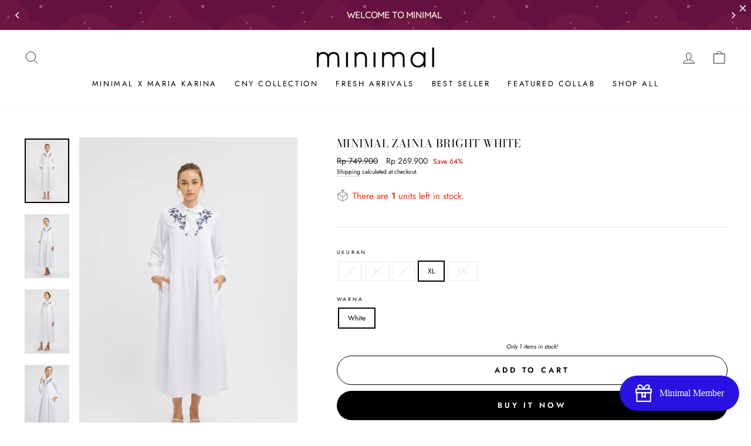

--- FILE ---
content_type: text/html; charset=utf-8
request_url: https://minimal.id/collections/festive/products/minimal-zainia-bright-white
body_size: 35755
content:
<!doctype html>
<html class="no-js" lang="en" dir="ltr">
<head>
  <meta charset="utf-8">
  <meta http-equiv="X-UA-Compatible" content="IE=edge,chrome=1">
  <meta name="viewport" content="width=device-width,initial-scale=1">
  <meta name="theme-color" content="#000000">
  <link rel="canonical" href="https://minimal.id/products/minimal-zainia-bright-white">
  <link rel="preconnect" href="https://cdn.shopify.com">
  <link rel="preconnect" href="https://fonts.shopifycdn.com">
  <link rel="dns-prefetch" href="https://productreviews.shopifycdn.com">
  <link rel="dns-prefetch" href="https://ajax.googleapis.com">
  <link rel="dns-prefetch" href="https://maps.googleapis.com">
  <link rel="dns-prefetch" href="https://maps.gstatic.com">
  <script type="text/javascript" async="" src="https://plugin.usetada.com/js/tada-shopify.js?shop=minimal-store-id.myshopify.com"></script><link rel="shortcut icon" href="//minimal.id/cdn/shop/files/favicon-logo_32x32.png?v=1678437535" type="image/png" /><title>Minimal Zainia Bright White
&ndash; Minimal Store ID
</title>
<meta name="description" content="- Gamis - Long Sleeve - 100% Polyester - Model Menggunakan Size S Chest 1&quot; below armhole  x  Waist  x  Sleeve length fr. Shoulder seam  x  Armhole curve  x  Centre front length  x  Centre back length S  =  96,25  x  109,6  x  58,4  x  44,5  x  122,95  x  126,5 M  =  100,25  x  113,6  x  59,4  x  46,5  x  123,7  x  127,"><meta property="og:site_name" content="Minimal Store ID">
  <meta property="og:url" content="https://minimal.id/products/minimal-zainia-bright-white">
  <meta property="og:title" content="Minimal Zainia Bright White">
  <meta property="og:type" content="product">
  <meta property="og:description" content="- Gamis - Long Sleeve - 100% Polyester - Model Menggunakan Size S Chest 1&quot; below armhole  x  Waist  x  Sleeve length fr. Shoulder seam  x  Armhole curve  x  Centre front length  x  Centre back length S  =  96,25  x  109,6  x  58,4  x  44,5  x  122,95  x  126,5 M  =  100,25  x  113,6  x  59,4  x  46,5  x  123,7  x  127,"><meta property="og:image" content="http://minimal.id/cdn/shop/files/rug-1677127023852-6.jpg?v=1757268237">
    <meta property="og:image:secure_url" content="https://minimal.id/cdn/shop/files/rug-1677127023852-6.jpg?v=1757268237">
    <meta property="og:image:width" content="762">
    <meta property="og:image:height" content="1100"><meta name="twitter:site" content="@">
  <meta name="twitter:card" content="summary_large_image">
  <meta name="twitter:title" content="Minimal Zainia Bright White">
  <meta name="twitter:description" content="- Gamis - Long Sleeve - 100% Polyester - Model Menggunakan Size S Chest 1&quot; below armhole  x  Waist  x  Sleeve length fr. Shoulder seam  x  Armhole curve  x  Centre front length  x  Centre back length S  =  96,25  x  109,6  x  58,4  x  44,5  x  122,95  x  126,5 M  =  100,25  x  113,6  x  59,4  x  46,5  x  123,7  x  127,">
<style data-shopify>@font-face {
  font-family: "Bodoni Moda";
  font-weight: 400;
  font-style: normal;
  font-display: swap;
  src: url("//minimal.id/cdn/fonts/bodoni_moda/bodonimoda_n4.025af1859727a91866b3c708393a6dc972156491.woff2") format("woff2"),
       url("//minimal.id/cdn/fonts/bodoni_moda/bodonimoda_n4.aebb4417dfed0dc5ec4a330249c3862add089916.woff") format("woff");
}

  @font-face {
  font-family: Jost;
  font-weight: 400;
  font-style: normal;
  font-display: swap;
  src: url("//minimal.id/cdn/fonts/jost/jost_n4.d47a1b6347ce4a4c9f437608011273009d91f2b7.woff2") format("woff2"),
       url("//minimal.id/cdn/fonts/jost/jost_n4.791c46290e672b3f85c3d1c651ef2efa3819eadd.woff") format("woff");
}


  @font-face {
  font-family: Jost;
  font-weight: 600;
  font-style: normal;
  font-display: swap;
  src: url("//minimal.id/cdn/fonts/jost/jost_n6.ec1178db7a7515114a2d84e3dd680832b7af8b99.woff2") format("woff2"),
       url("//minimal.id/cdn/fonts/jost/jost_n6.b1178bb6bdd3979fef38e103a3816f6980aeaff9.woff") format("woff");
}

  @font-face {
  font-family: Jost;
  font-weight: 400;
  font-style: italic;
  font-display: swap;
  src: url("//minimal.id/cdn/fonts/jost/jost_i4.b690098389649750ada222b9763d55796c5283a5.woff2") format("woff2"),
       url("//minimal.id/cdn/fonts/jost/jost_i4.fd766415a47e50b9e391ae7ec04e2ae25e7e28b0.woff") format("woff");
}

  @font-face {
  font-family: Jost;
  font-weight: 600;
  font-style: italic;
  font-display: swap;
  src: url("//minimal.id/cdn/fonts/jost/jost_i6.9af7e5f39e3a108c08f24047a4276332d9d7b85e.woff2") format("woff2"),
       url("//minimal.id/cdn/fonts/jost/jost_i6.2bf310262638f998ed206777ce0b9a3b98b6fe92.woff") format("woff");
}

</style><link href="//minimal.id/cdn/shop/t/2/assets/theme.css?v=123299773979227606251733402304" rel="stylesheet" type="text/css" media="all" />
<style data-shopify>:root {
    --typeHeaderPrimary: "Bodoni Moda";
    --typeHeaderFallback: serif;
    --typeHeaderSize: 22px;
    --typeHeaderWeight: 400;
    --typeHeaderLineHeight: 1.1;
    --typeHeaderSpacing: 0.025em;

    --typeBasePrimary:Jost;
    --typeBaseFallback:sans-serif;
    --typeBaseSize: 12px;
    --typeBaseWeight: 400;
    --typeBaseSpacing: 0.0em;
    --typeBaseLineHeight: 1.5;

    --typeCollectionTitle: 20px;

    --iconWeight: 2px;
    --iconLinecaps: round;

    
      --buttonRadius: 50px;
    

    --colorGridOverlayOpacity: 0.1;
  }

  .placeholder-content {
    background-image: linear-gradient(100deg, #ffffff 40%, #f7f7f7 63%, #ffffff 79%);
  }</style><script>
    document.documentElement.className = document.documentElement.className.replace('no-js', 'js');

    window.theme = window.theme || {};
    theme.routes = {
      home: "/",
      cart: "/cart.js",
      cartPage: "/cart",
      cartAdd: "/cart/add.js",
      cartChange: "/cart/change.js"
    };
    theme.strings = {
      soldOut: "Sold Out",
      unavailable: "Unavailable",
      stockLabel: "Only [count] items in stock!",
      willNotShipUntil: "Will not ship until [date]",
      willBeInStockAfter: "Will be in stock after [date]",
      waitingForStock: "Inventory on the way",
      savePrice: "Save [saved_amount]",
      cartEmpty: "Your cart is currently empty.",
      cartTermsConfirmation: "You must agree with the terms and conditions of sales to check out",
      searchCollections: "Collections:",
      searchPages: "Pages:",
      searchArticles: "Articles:"
    };
    theme.settings = {
      dynamicVariantsEnable: true,
      dynamicVariantType: "button",
      cartType: "drawer",
      isCustomerTemplate: false,
      moneyFormat: "Rp {{amount_no_decimals}}",
      saveType: "percent",
      recentlyViewedEnabled: false,
      productImageSize: "portrait",
      productImageCover: true,
      predictiveSearch: true,
      predictiveSearchType: "product,article,page,collection",
      inventoryThreshold: 2,
      quickView: true,
      themeName: 'Impulse',
      themeVersion: "4.1.4"
    };
  </script>

  <script>window.performance && window.performance.mark && window.performance.mark('shopify.content_for_header.start');</script><meta name="facebook-domain-verification" content="hfqfumulqp1e3yx8htanr6gi6b8uyw">
<meta name="google-site-verification" content="sZMVNGu9-wnUX0O6g1qlc8dLl6E6C2h-NEW876d7hKo">
<meta name="google-site-verification" content="-ioVC__QB0LYDZI1QzCoTTiXSAz2U6nNsPYI19KcVng">
<meta id="shopify-digital-wallet" name="shopify-digital-wallet" content="/56433377459/digital_wallets/dialog">
<link rel="alternate" hreflang="x-default" href="https://minimal.id/products/minimal-zainia-bright-white">
<link rel="alternate" hreflang="en" href="https://minimal.id/products/minimal-zainia-bright-white">
<link rel="alternate" hreflang="id" href="https://minimal.id/id/products/minimal-zainia-bright-white">
<link rel="alternate" type="application/json+oembed" href="https://minimal.id/products/minimal-zainia-bright-white.oembed">
<script async="async" src="/checkouts/internal/preloads.js?locale=en-ID"></script>
<script id="shopify-features" type="application/json">{"accessToken":"0323ec5d9630d7133d0ee4a2e3e0ec8a","betas":["rich-media-storefront-analytics"],"domain":"minimal.id","predictiveSearch":true,"shopId":56433377459,"locale":"en"}</script>
<script>var Shopify = Shopify || {};
Shopify.shop = "minimal-store-id.myshopify.com";
Shopify.locale = "en";
Shopify.currency = {"active":"IDR","rate":"1.0"};
Shopify.country = "ID";
Shopify.theme = {"name":"Impulse","id":122350534835,"schema_name":"Impulse","schema_version":"4.1.4","theme_store_id":857,"role":"main"};
Shopify.theme.handle = "null";
Shopify.theme.style = {"id":null,"handle":null};
Shopify.cdnHost = "minimal.id/cdn";
Shopify.routes = Shopify.routes || {};
Shopify.routes.root = "/";</script>
<script type="module">!function(o){(o.Shopify=o.Shopify||{}).modules=!0}(window);</script>
<script>!function(o){function n(){var o=[];function n(){o.push(Array.prototype.slice.apply(arguments))}return n.q=o,n}var t=o.Shopify=o.Shopify||{};t.loadFeatures=n(),t.autoloadFeatures=n()}(window);</script>
<script id="shop-js-analytics" type="application/json">{"pageType":"product"}</script>
<script defer="defer" async type="module" src="//minimal.id/cdn/shopifycloud/shop-js/modules/v2/client.init-shop-cart-sync_C5BV16lS.en.esm.js"></script>
<script defer="defer" async type="module" src="//minimal.id/cdn/shopifycloud/shop-js/modules/v2/chunk.common_CygWptCX.esm.js"></script>
<script type="module">
  await import("//minimal.id/cdn/shopifycloud/shop-js/modules/v2/client.init-shop-cart-sync_C5BV16lS.en.esm.js");
await import("//minimal.id/cdn/shopifycloud/shop-js/modules/v2/chunk.common_CygWptCX.esm.js");

  window.Shopify.SignInWithShop?.initShopCartSync?.({"fedCMEnabled":true,"windoidEnabled":true});

</script>
<script>(function() {
  var isLoaded = false;
  function asyncLoad() {
    if (isLoaded) return;
    isLoaded = true;
    var urls = ["https:\/\/chimpstatic.com\/mcjs-connected\/js\/users\/1ca135b191541c8b115aba4e9\/ddce8417608df010d9d56b016.js?shop=minimal-store-id.myshopify.com","https:\/\/cdn-loyalty.yotpo.com\/loader\/3XLEp9dLXajAiE_Riu7kIg.js?shop=minimal-store-id.myshopify.com","https:\/\/cdn.chaty.app\/pixel.js?id=wwqypjb3a6\u0026shop=minimal-store-id.myshopify.com","https:\/\/getbutton.io\/shopify\/widget\/56433377459.js?v=1657247070\u0026shop=minimal-store-id.myshopify.com","https:\/\/cdn.chaty.app\/pixel.js?id=wwqypjb3a6\u0026shop=minimal-store-id.myshopify.com","https:\/\/cdn.provesrc.com\/provesrc.js?apiKey=eyJhbGciOiJIUzI1NiIsInR5cCI6IkpXVCJ9.eyJhY2NvdW50SWQiOiI2NDAwMDdhYjZlMTYxMTdhNmI1NmQ5MmMiLCJpYXQiOjE2Nzc3MjM1NjN9.WGgu7g3bWvx6UOOpE-M7Q4nuhtUDFxPf-7otsLeE1bA\u0026shop=minimal-store-id.myshopify.com","https:\/\/d9fvwtvqz2fm1.cloudfront.net\/shop\/js\/discount-on-cart-pro.min.js?shop=minimal-store-id.myshopify.com","https:\/\/cdn.roseperl.com\/storelocator-prod\/stockist-form\/minimal-store-id-1750214072.js?shop=minimal-store-id.myshopify.com","https:\/\/cdn.roseperl.com\/storelocator-prod\/setting\/minimal-store-id-1753873047.js?shop=minimal-store-id.myshopify.com","https:\/\/cdn.roseperl.com\/storelocator-prod\/wtb\/minimal-store-id-1753873048.js?shop=minimal-store-id.myshopify.com"];
    for (var i = 0; i < urls.length; i++) {
      var s = document.createElement('script');
      s.type = 'text/javascript';
      s.async = true;
      s.src = urls[i];
      var x = document.getElementsByTagName('script')[0];
      x.parentNode.insertBefore(s, x);
    }
  };
  if(window.attachEvent) {
    window.attachEvent('onload', asyncLoad);
  } else {
    window.addEventListener('load', asyncLoad, false);
  }
})();</script>
<script id="__st">var __st={"a":56433377459,"offset":25200,"reqid":"f3f9b2cc-ba9f-4102-a8c9-da540b065305-1768700755","pageurl":"minimal.id\/collections\/festive\/products\/minimal-zainia-bright-white","u":"25c82323a660","p":"product","rtyp":"product","rid":8062650122491};</script>
<script>window.ShopifyPaypalV4VisibilityTracking = true;</script>
<script id="captcha-bootstrap">!function(){'use strict';const t='contact',e='account',n='new_comment',o=[[t,t],['blogs',n],['comments',n],[t,'customer']],c=[[e,'customer_login'],[e,'guest_login'],[e,'recover_customer_password'],[e,'create_customer']],r=t=>t.map((([t,e])=>`form[action*='/${t}']:not([data-nocaptcha='true']) input[name='form_type'][value='${e}']`)).join(','),a=t=>()=>t?[...document.querySelectorAll(t)].map((t=>t.form)):[];function s(){const t=[...o],e=r(t);return a(e)}const i='password',u='form_key',d=['recaptcha-v3-token','g-recaptcha-response','h-captcha-response',i],f=()=>{try{return window.sessionStorage}catch{return}},m='__shopify_v',_=t=>t.elements[u];function p(t,e,n=!1){try{const o=window.sessionStorage,c=JSON.parse(o.getItem(e)),{data:r}=function(t){const{data:e,action:n}=t;return t[m]||n?{data:e,action:n}:{data:t,action:n}}(c);for(const[e,n]of Object.entries(r))t.elements[e]&&(t.elements[e].value=n);n&&o.removeItem(e)}catch(o){console.error('form repopulation failed',{error:o})}}const l='form_type',E='cptcha';function T(t){t.dataset[E]=!0}const w=window,h=w.document,L='Shopify',v='ce_forms',y='captcha';let A=!1;((t,e)=>{const n=(g='f06e6c50-85a8-45c8-87d0-21a2b65856fe',I='https://cdn.shopify.com/shopifycloud/storefront-forms-hcaptcha/ce_storefront_forms_captcha_hcaptcha.v1.5.2.iife.js',D={infoText:'Protected by hCaptcha',privacyText:'Privacy',termsText:'Terms'},(t,e,n)=>{const o=w[L][v],c=o.bindForm;if(c)return c(t,g,e,D).then(n);var r;o.q.push([[t,g,e,D],n]),r=I,A||(h.body.append(Object.assign(h.createElement('script'),{id:'captcha-provider',async:!0,src:r})),A=!0)});var g,I,D;w[L]=w[L]||{},w[L][v]=w[L][v]||{},w[L][v].q=[],w[L][y]=w[L][y]||{},w[L][y].protect=function(t,e){n(t,void 0,e),T(t)},Object.freeze(w[L][y]),function(t,e,n,w,h,L){const[v,y,A,g]=function(t,e,n){const i=e?o:[],u=t?c:[],d=[...i,...u],f=r(d),m=r(i),_=r(d.filter((([t,e])=>n.includes(e))));return[a(f),a(m),a(_),s()]}(w,h,L),I=t=>{const e=t.target;return e instanceof HTMLFormElement?e:e&&e.form},D=t=>v().includes(t);t.addEventListener('submit',(t=>{const e=I(t);if(!e)return;const n=D(e)&&!e.dataset.hcaptchaBound&&!e.dataset.recaptchaBound,o=_(e),c=g().includes(e)&&(!o||!o.value);(n||c)&&t.preventDefault(),c&&!n&&(function(t){try{if(!f())return;!function(t){const e=f();if(!e)return;const n=_(t);if(!n)return;const o=n.value;o&&e.removeItem(o)}(t);const e=Array.from(Array(32),(()=>Math.random().toString(36)[2])).join('');!function(t,e){_(t)||t.append(Object.assign(document.createElement('input'),{type:'hidden',name:u})),t.elements[u].value=e}(t,e),function(t,e){const n=f();if(!n)return;const o=[...t.querySelectorAll(`input[type='${i}']`)].map((({name:t})=>t)),c=[...d,...o],r={};for(const[a,s]of new FormData(t).entries())c.includes(a)||(r[a]=s);n.setItem(e,JSON.stringify({[m]:1,action:t.action,data:r}))}(t,e)}catch(e){console.error('failed to persist form',e)}}(e),e.submit())}));const S=(t,e)=>{t&&!t.dataset[E]&&(n(t,e.some((e=>e===t))),T(t))};for(const o of['focusin','change'])t.addEventListener(o,(t=>{const e=I(t);D(e)&&S(e,y())}));const B=e.get('form_key'),M=e.get(l),P=B&&M;t.addEventListener('DOMContentLoaded',(()=>{const t=y();if(P)for(const e of t)e.elements[l].value===M&&p(e,B);[...new Set([...A(),...v().filter((t=>'true'===t.dataset.shopifyCaptcha))])].forEach((e=>S(e,t)))}))}(h,new URLSearchParams(w.location.search),n,t,e,['guest_login'])})(!0,!0)}();</script>
<script integrity="sha256-4kQ18oKyAcykRKYeNunJcIwy7WH5gtpwJnB7kiuLZ1E=" data-source-attribution="shopify.loadfeatures" defer="defer" src="//minimal.id/cdn/shopifycloud/storefront/assets/storefront/load_feature-a0a9edcb.js" crossorigin="anonymous"></script>
<script data-source-attribution="shopify.dynamic_checkout.dynamic.init">var Shopify=Shopify||{};Shopify.PaymentButton=Shopify.PaymentButton||{isStorefrontPortableWallets:!0,init:function(){window.Shopify.PaymentButton.init=function(){};var t=document.createElement("script");t.src="https://minimal.id/cdn/shopifycloud/portable-wallets/latest/portable-wallets.en.js",t.type="module",document.head.appendChild(t)}};
</script>
<script data-source-attribution="shopify.dynamic_checkout.buyer_consent">
  function portableWalletsHideBuyerConsent(e){var t=document.getElementById("shopify-buyer-consent"),n=document.getElementById("shopify-subscription-policy-button");t&&n&&(t.classList.add("hidden"),t.setAttribute("aria-hidden","true"),n.removeEventListener("click",e))}function portableWalletsShowBuyerConsent(e){var t=document.getElementById("shopify-buyer-consent"),n=document.getElementById("shopify-subscription-policy-button");t&&n&&(t.classList.remove("hidden"),t.removeAttribute("aria-hidden"),n.addEventListener("click",e))}window.Shopify?.PaymentButton&&(window.Shopify.PaymentButton.hideBuyerConsent=portableWalletsHideBuyerConsent,window.Shopify.PaymentButton.showBuyerConsent=portableWalletsShowBuyerConsent);
</script>
<script>
  function portableWalletsCleanup(e){e&&e.src&&console.error("Failed to load portable wallets script "+e.src);var t=document.querySelectorAll("shopify-accelerated-checkout .shopify-payment-button__skeleton, shopify-accelerated-checkout-cart .wallet-cart-button__skeleton"),e=document.getElementById("shopify-buyer-consent");for(let e=0;e<t.length;e++)t[e].remove();e&&e.remove()}function portableWalletsNotLoadedAsModule(e){e instanceof ErrorEvent&&"string"==typeof e.message&&e.message.includes("import.meta")&&"string"==typeof e.filename&&e.filename.includes("portable-wallets")&&(window.removeEventListener("error",portableWalletsNotLoadedAsModule),window.Shopify.PaymentButton.failedToLoad=e,"loading"===document.readyState?document.addEventListener("DOMContentLoaded",window.Shopify.PaymentButton.init):window.Shopify.PaymentButton.init())}window.addEventListener("error",portableWalletsNotLoadedAsModule);
</script>

<script type="module" src="https://minimal.id/cdn/shopifycloud/portable-wallets/latest/portable-wallets.en.js" onError="portableWalletsCleanup(this)" crossorigin="anonymous"></script>
<script nomodule>
  document.addEventListener("DOMContentLoaded", portableWalletsCleanup);
</script>

<link id="shopify-accelerated-checkout-styles" rel="stylesheet" media="screen" href="https://minimal.id/cdn/shopifycloud/portable-wallets/latest/accelerated-checkout-backwards-compat.css" crossorigin="anonymous">
<style id="shopify-accelerated-checkout-cart">
        #shopify-buyer-consent {
  margin-top: 1em;
  display: inline-block;
  width: 100%;
}

#shopify-buyer-consent.hidden {
  display: none;
}

#shopify-subscription-policy-button {
  background: none;
  border: none;
  padding: 0;
  text-decoration: underline;
  font-size: inherit;
  cursor: pointer;
}

#shopify-subscription-policy-button::before {
  box-shadow: none;
}

      </style>

<script>window.performance && window.performance.mark && window.performance.mark('shopify.content_for_header.end');</script>

  <script src="//minimal.id/cdn/shop/t/2/assets/vendor-scripts-v9.js" defer="defer"></script><script src="//minimal.id/cdn/shop/t/2/assets/theme.min.js?v=60451137851990189171623250162" defer="defer"></script><script type='text/javascript'>
    var tagtoo_advertiser_id=2058;
    var tagtoo_ga=document.createElement('script');
    tagtoo_ga.type='text/javascript';
    tagtoo_ga.async=true;
    tagtoo_ga.src='//ad.tagtoo.co/media/ad/track.js';
    var tagtoo_s=document.getElementsByTagName('script')[0];
    tagtoo_s.parentNode.insertBefore(tagtoo_ga,tagtoo_s);
  </script>
  
  <!-- Global site tag (gtag.js) - Google Analytics -->
  <script async src="https://www.googletagmanager.com/gtag/js?id=UA-178747333-1"></script>
  <script>
    window.dataLayer = window.dataLayer || [];
    function gtag(){dataLayer.push(arguments);}
    gtag('js', new Date());

    gtag('config', 'UA-178747333-1');
  </script>



  <script src="https://manychat.com/static/js/shopify.js?account_id=85887905976" id="manychat-header" defer="defer"></script>


	<script>var loox_global_hash = '1733584411317';</script><style>.loox-reviews-default { max-width: 1200px; margin: 0 auto; }.loox-rating .loox-icon { color:#EBBF20; }
:root { --lxs-rating-icon-color: #EBBF20; }</style>
<script>
    var appEnvironment = 'storelocator-prod';
    var shopHash = '8473fd6bcecc7ea310e15bdc3c691dbc';
</script>

<script>
    
    
    SCASLShopifyProduct = {id:8062650122491,handle:'minimal-zainia-bright-white',title:"Minimal Zainia Bright White",variants: [{"id":44393258123515,"title":"S \/ White","option1":"S","option2":"White","option3":null,"sku":"8990400020857","requires_shipping":true,"taxable":true,"featured_image":null,"available":false,"name":"Minimal Zainia Bright White - S \/ White","public_title":"S \/ White","options":["S","White"],"price":26990000,"weight":375,"compare_at_price":74990000,"inventory_management":"shopify","barcode":null,"requires_selling_plan":false,"selling_plan_allocations":[]},{"id":46628952146171,"title":"M \/ White","option1":"M","option2":"White","option3":null,"sku":"8990400020864","requires_shipping":true,"taxable":true,"featured_image":null,"available":false,"name":"Minimal Zainia Bright White - M \/ White","public_title":"M \/ White","options":["M","White"],"price":26990000,"weight":375,"compare_at_price":74990000,"inventory_management":"shopify","barcode":null,"requires_selling_plan":false,"selling_plan_allocations":[]},{"id":46628952178939,"title":"L \/ White","option1":"L","option2":"White","option3":null,"sku":"8990400020871","requires_shipping":true,"taxable":true,"featured_image":null,"available":false,"name":"Minimal Zainia Bright White - L \/ White","public_title":"L \/ White","options":["L","White"],"price":26990000,"weight":375,"compare_at_price":74990000,"inventory_management":"shopify","barcode":null,"requires_selling_plan":false,"selling_plan_allocations":[]},{"id":46628952211707,"title":"XL \/ White","option1":"XL","option2":"White","option3":null,"sku":"8990400020888","requires_shipping":true,"taxable":true,"featured_image":null,"available":true,"name":"Minimal Zainia Bright White - XL \/ White","public_title":"XL \/ White","options":["XL","White"],"price":26990000,"weight":375,"compare_at_price":74990000,"inventory_management":"shopify","barcode":null,"requires_selling_plan":false,"selling_plan_allocations":[]},{"id":46628952244475,"title":"XXL \/ White","option1":"XXL","option2":"White","option3":null,"sku":"8990400020895","requires_shipping":true,"taxable":true,"featured_image":null,"available":false,"name":"Minimal Zainia Bright White - XXL \/ White","public_title":"XXL \/ White","options":["XXL","White"],"price":26990000,"weight":375,"compare_at_price":74990000,"inventory_management":"shopify","barcode":null,"requires_selling_plan":false,"selling_plan_allocations":[]}],tags: ["Dresses","Festive","Knee Length Dresses","Maxi Dresses \u0026 Kaftan","Midi Dresses","Mini \u0026 Knee Length Dress","Payday Okt","Red White","Sale"],collections: [{"id":266618929331,"handle":"dresses","title":"Dresses","updated_at":"2026-01-17T19:12:43+07:00","body_html":"","published_at":"2021-04-22T16:48:29+07:00","sort_order":"created-desc","template_suffix":"","disjunctive":false,"rules":[{"column":"tag","relation":"equals","condition":"Dresses"},{"column":"variant_inventory","relation":"greater_than","condition":"0"}],"published_scope":"global"},{"id":392447361275,"handle":"festive","title":"Festive","updated_at":"2026-01-16T19:12:11+07:00","body_html":"","published_at":"2022-03-09T15:42:20+07:00","sort_order":"created-desc","template_suffix":"","disjunctive":false,"rules":[{"column":"tag","relation":"equals","condition":"Festive"},{"column":"variant_inventory","relation":"greater_than","condition":"0"}],"published_scope":"global","image":{"created_at":"2025-01-04T00:16:07+07:00","alt":null,"width":750,"height":1000,"src":"\/\/minimal.id\/cdn\/shop\/collections\/ADS_STORY_45fae3be-a9a0-4007-aebf-bbbdba9f60b0.jpg?v=1736745552"}},{"id":268896272563,"handle":"maxi-dresses-kaftan","title":"Maxi Dresses \u0026 Kaftan","updated_at":"2026-01-17T19:12:43+07:00","body_html":"","published_at":"2021-05-16T15:09:02+07:00","sort_order":"created-desc","template_suffix":"","disjunctive":false,"rules":[{"column":"tag","relation":"equals","condition":"Maxi Dresses \u0026 Kaftan"},{"column":"variant_inventory","relation":"greater_than","condition":"0"}],"published_scope":"global"},{"id":442290110715,"handle":"merdeka-sale","title":"Merdeka Sale","updated_at":"2026-01-17T19:12:43+07:00","body_html":"","published_at":"2025-08-01T18:44:38+07:00","sort_order":"manual","template_suffix":"","disjunctive":false,"rules":[{"column":"tag","relation":"equals","condition":"Red White"},{"column":"variant_inventory","relation":"greater_than","condition":"0"}],"published_scope":"global"},{"id":268896239795,"handle":"midi-dresses","title":"Midi Dresses","updated_at":"2026-01-17T19:12:43+07:00","body_html":"","published_at":"2021-05-16T15:08:19+07:00","sort_order":"created-desc","template_suffix":"","disjunctive":false,"rules":[{"column":"tag","relation":"equals","condition":"Midi Dresses"},{"column":"variant_inventory","relation":"greater_than","condition":"0"}],"published_scope":"global"},{"id":268896174259,"handle":"mini-knee-length-dresses","title":"Mini \u0026 Knee Length Dresses","updated_at":"2026-01-17T19:12:43+07:00","body_html":"","published_at":"2021-05-16T15:07:09+07:00","sort_order":"created-desc","template_suffix":"","disjunctive":false,"rules":[{"column":"tag","relation":"equals","condition":"Mini \u0026 Knee Length Dress"},{"column":"variant_inventory","relation":"greater_than","condition":"0"}],"published_scope":"global"},{"id":408642617595,"handle":"minimal-x-naysilla-mirdad","title":"Minimal X Naysilla Mirdad","updated_at":"2026-01-16T19:12:11+07:00","body_html":"","published_at":"2023-04-01T16:15:17+07:00","sort_order":"created-desc","template_suffix":"","disjunctive":false,"rules":[{"column":"tag","relation":"equals","condition":"Festive"},{"column":"variant_inventory","relation":"greater_than","condition":"0"}],"published_scope":"global"},{"id":430023278843,"handle":"payday-oct-best-deals-70","title":"PAYDAY OCT - BEST DEALS 70%","updated_at":"2026-01-17T19:12:43+07:00","body_html":"","published_at":"2024-10-24T14:15:21+07:00","sort_order":"best-selling","template_suffix":"","disjunctive":false,"rules":[{"column":"tag","relation":"equals","condition":"Payday Okt"}],"published_scope":"global"},{"id":278389555379,"handle":"sale","title":"SALE","updated_at":"2026-01-17T19:12:43+07:00","body_html":"","published_at":"2021-08-23T13:46:37+07:00","sort_order":"manual","template_suffix":"","disjunctive":false,"rules":[{"column":"tag","relation":"equals","condition":"Sale"},{"column":"variant_inventory","relation":"greater_than","condition":"0"}],"published_scope":"global"},{"id":280048664755,"handle":"sold-out","title":"Sold Out","updated_at":"2026-01-18T08:43:13+07:00","body_html":"","published_at":"2021-09-14T14:27:35+07:00","sort_order":"created-desc","template_suffix":"","disjunctive":true,"rules":[{"column":"variant_inventory","relation":"less_than","condition":"50"}],"published_scope":"global"},{"id":279952031923,"handle":"view-all","title":"View All","updated_at":"2026-01-18T08:22:57+07:00","body_html":"","published_at":"2021-09-13T12:47:41+07:00","sort_order":"created-desc","template_suffix":"","disjunctive":false,"rules":[{"column":"variant_inventory","relation":"greater_than","condition":"0"}],"published_scope":"global"}],vendor: "Minimal",};
</script>

  <script src="//minimal.id/cdn/shop/t/2/assets/timesact.js?v=54566725365138050511709789931" defer="defer"></script>
  <link href="//minimal.id/cdn/shop/t/2/assets/salepify-custom.css?v=15150828169201214741733400509" rel="stylesheet" type="text/css" media="all" />
  <script src="//minimal.id/cdn/shop/t/2/assets/salepify-custom.js?v=11967092539282708221733716117" defer="defer"></script>
<!-- BEGIN app block: shopify://apps/instafeed/blocks/head-block/c447db20-095d-4a10-9725-b5977662c9d5 --><link rel="preconnect" href="https://cdn.nfcube.com/">
<link rel="preconnect" href="https://scontent.cdninstagram.com/">


  <script>
    document.addEventListener('DOMContentLoaded', function () {
      let instafeedScript = document.createElement('script');

      
        instafeedScript.src = 'https://storage.nfcube.com/instafeed-b3dcc9dacaa8b88049e1cc4032973189.js';
      

      document.body.appendChild(instafeedScript);
    });
  </script>





<!-- END app block --><!-- BEGIN app block: shopify://apps/ta-banner-pop-up/blocks/bss-banner-popup/2db47c8b-7637-4260-aa84-586b08e92aea --><script id='bss-banner-config-data'>
	if(typeof BSS_BP == "undefined") {
	  window.BSS_BP = {
	  	app_id: "527398797563",
			shop_id: "916",
			is_watermark: "false",
			customer: null,
			shopDomain: "minimal-store-id.myshopify.com",
			storefrontAccessToken: "ac8b784e20c918e75ad408908f8e16bc",
			popup: {
				configs: [],
			},
			banner: {
				configs: []
			},
			window_popup: {
				configs: []
			},
			popupSettings: {
				delay_time: 2,
				gap_time: 3,
			},
			page_type: "product",
			productPageId: "8062650122491",
			collectionPageId: "392447361275",
			noImageAvailableImgUrl: "https://cdn.shopify.com/extensions/019bba9f-8306-754a-a18a-684ca98c6f55/banner-popup-tae-331/assets/no-image-available.png",
			currentLocale: {
				name: "English",
				primary: true,
				iso_code: "en",
			},
			country: {
				name: "Indonesia",
				iso_code: "ID",
				currencySymbol: "Rp",
				market_id: "352682235",
			},
			is_locked: false,
			partner_development: false,
			excluded_ips: '[]',
		}
		Object.defineProperty(BSS_BP, 'plan_code', {
			enumerable: false,
			configurable: false,
			writable: false,
			value: "free",
		});
		Object.defineProperty(BSS_BP, 'is_exceed_quota', {
			enumerable: false,
			configurable: false,
			writable: false,
			value: "",
		});
		Object.defineProperty(BSS_BP, 'is_legacy', {
			enumerable: false,
			configurable: false,
			writable: false,
			value: "true",
		});
	}
</script>


	<link fetchpriority="high" rel="preload" as="script" href=https://cdn.shopify.com/extensions/019bba9f-8306-754a-a18a-684ca98c6f55/banner-popup-tae-331/assets/bss.bp.shared.js />
	<!-- BEGIN app snippet: window-popup-config --><!-- BSS Preload window popup image --><!-- Preload script -->
  
    <link rel="preload" href="https://cdn.shopify.com/extensions/019bba9f-8306-754a-a18a-684ca98c6f55/banner-popup-tae-331/assets/bss.bp.window-popup.js" as="script">
  

	<script id="bss-window-popup-config" type="application/json">
    {"configs":[],"dictionary":null}
  </script>

  <script>
    const bssWindowPopupConfig = document.querySelector("script#bss-window-popup-config");
    const parsedWPConfig = JSON.parse(bssWindowPopupConfig.textContent)  
    BSS_BP.window_popup.configs = parsedWPConfig.configs;
    BSS_BP.window_popup.dictionary = parsedWPConfig.dictionary || {};
  </script><!-- END app snippet -->
	<!-- BEGIN app snippet: banner-config --><!-- BSS Preload banner image --><link href='https://cdn.shopify.com/s/files/1/0564/3337/7459/files/app-bss-banner-popup_1744959070888-55640329-Background1.png?v=1767581188' as='image' rel="preload" fetchpriority='high' /><!-- BSS Preload banner font --><link href='https://cdn.shopify.com/s/files/1/0564/3337/7459/files/Quicksand.ttf?v=1767581188' as='font' rel="preload" type="font/woff2" fetchpriority="low" crossorigin="anonymous"><!-- Preload script -->
  
    <link rel="preload" as="script" href="https://cdn.shopify.com/extensions/019bba9f-8306-754a-a18a-684ca98c6f55/banner-popup-tae-331/assets/bss.bp.banner.js" />
  

  <script id="bss-banner-config" type="application/json">
    {"configs":[{"id":2654,"shop_id":916,"banner_type":1,"name":"General Banner","priority":1,"enable":true,"position":0,"customer_type":0,"product_type":0,"excl_product_type":0,"excl_customer_type":0,"enable_allowed_countries":false,"enable_fixed_time":false,"enable_visibility_date":false,"close_button":true,"is_fixed":true,"countries":"","country_type":0,"exclude_countries":null,"fixed_time":"{}","from_date":"2024-12-31T01:29:05.000Z","to_date":"2024-12-31T01:29:05.000Z","enable_to_date":true,"customer_ids":"","customer_tags":"","collections":"","product_ids":"","tags":"","excl_customer_ids":"","excl_customer_tags":"","excl_product_ids":"","excl_tags":"","pages":"home,product,collection,other,all","specific_pages":"","enable_excl_pages":false,"excl_pages":"","show_device":"all","btn_close_color":"#ffffff","show_arrow":true,"btn_arrow_color":"#ffffff","enable_language":false,"allowed_languages":"","custom_css":"","delay_type":0,"delay_time":0,"delay_time_seconds":0,"show_again_type":0,"show_again_time":0,"collection_type":0,"collection_ids":"","excl_product_collections":"","is_deleted":false,"created_at":"2024-12-31T01:33:48.747Z","updated_at":"2026-01-05T02:46:30.544Z","email_integrations":null,"multi_config":null,"added_to_cart_items":[],"font_scale_enabled":false,"font_scale":0,"selected_markets":null,"banner_templates":[{"id":20380,"banner_id":2654,"template":0,"banner_text":"[\"\u003cspan style=\\\"font-size: 16px;\\\"\u003e\u003cp style=\\\"font-size: 13px;\\\"\u003e\u003cspan style=\\\"font-size: 15px\\\"\u003e\u003cstrong class=\\\"bold\\\"\u003eWELCOME TO MINIMAL\u003c\/strong\u003e\u003c\/span\u003e\u003c\/p\u003e\u003c\/span\u003e\",\"\u003cp style=\\\"font-size: 13px;\\\"\u003eNEW ARRIVALS :\u003cstrong class=\\\"bold\\\"\u003e LUNAR NEW YEAR COLLECTION\u003c\/strong\u003e\u003c\/p\u003e\"]","clickable":false,"redirect_url":"https:\/\/minimal.id\/collections\/cny-collection","bg_type":2,"bg_color":"#006BFF","bg_opacity":100,"bg_gradient":"{\"color1\":\"#FF6162\",\"color2\":\"#FF9766\"}","bg_preset":0,"bg_img_url_cdn":"https:\/\/cdn.shopify.com\/s\/files\/1\/0564\/3337\/7459\/files\/app-bss-banner-popup_1744959070888-55640329-Background1.png?v=1767581188","bg_img_url_s3":"https:\/\/production-banner-bucket.s3.us-east-2.amazonaws.com\/bss_bp\/image_library\/1744959070888-55640329-Background1.png","bg_img_path_name":null,"bg_size":"auto","text_format":0,"font_color":"#F3EBD4","font_size":16,"font_size_button":13,"font_family":"Quicksand","font_url":"https:\/\/banner-sale-popup.tech-arms.io\/fonts\/Quicksand.ttf","font_url_cdn":"https:\/\/cdn.shopify.com\/s\/files\/1\/0564\/3337\/7459\/files\/Quicksand.ttf?v=1767581188","act_type":1,"act_text":"\u003cspan style=\"font-size: 13px\"\u003eSHOP NOW\u003c\/span\u003e","btn_style":2,"act_content_color":"#EB9424","btn_text_color":"#FFFFFF","countdown_start_time":"Sat Nov 16 2024 16:25:00 GMT+0700 (Western Indonesia Time)","countdown_end_time":"Tue Dec 31 2024 20:29:05 GMT+0700 (Western Indonesia Time)","act_timer_end":0,"timer_color":"{\"background\":\"#494949\",\"text\":\"#ffffff\",\"number\":\"#ffffff\",\"border\":\"#ff3f3f\",\"flipLine\":\"#000\",\"accentColor\":\"#FF3366\"}","trans_countdown":"{\"day\":\"Days\",\"hours\":\"Hrs\",\"minute\":\"Mins\",\"second\":\"Secs\"}","animation_type":1,"animation_duration":"4","animation_hover_pause":false,"font_size_countdown":20,"countdown_type":0,"countdown_format":"dd:hh:mm:ss","countdown_daily":"{\"from_time\":\"00:00\",\"to_time\":\"23:59\"}","countdown_interval":"{\"start_time\":\"Tue Dec 31 2024 08:29:00 GMT+0700 (Western Indonesia Time)\",\"countdown_length\":{\"days\":31,\"hours\":0,\"minutes\":0},\"break_length\":{\"days\":31,\"hours\":0,\"minutes\":0}}","bg_padding":12,"bg_padding_bottom":12,"bg_padding_left":0,"bg_padding_right":0,"mobile_padding_enabled":true,"mb_bg_padding":"12px 0px 12px 0px","content_gap":16,"font_scale_enabled":false,"font_scale":0,"border_width":"0px 0px 0px 0px","border_radius":"0px 0px 0px 0px","border_style":0,"border_color":"#000000","content_order":"text,action","btn_copy":"{\"text_copy\":\"\",\"success_mess\":\"COPIED ✅\"}","discount_id":null,"discount_style":"{\"border\":7,\"background\":\"#EB9424\",\"text_color\":\"#EB9424\",\"font_size\":13}","selected_template":{"preset":"mid_autumn","customize":true},"modified_fields":{"act_text":false,"act_type":false,"btn_copy":false,"clickable":false,"banner_text":true,"coupon_code":false,"discount_id":false,"redirect_url":true,"translations":false,"act_timer_end":false,"content_order":false,"coupon_source":false,"enable_coupon":false,"animation_type":false,"countdown_type":false,"countdown_daily":false,"trans_countdown":false,"countdown_format":false,"animation_duration":false,"countdown_end_time":false,"countdown_interval":false,"free_shipping_goal":false,"countdown_start_time":false,"animation_hover_pause":false},"enable_coupon":false,"coupon_source":0,"coupon_code":"","btn_settings":{"url":"","padding":"8px 8px 8px 8px","animation":0,"btn_color":"#ffffff","btn_style":"2","success_url":"","target_blank":false,"btn_txt_color":"#4A90E2","success_btn_type":0,"success_target_blank":false,"enable_after_click_button":false},"countdown_evergreen":{"days":0,"hours":0,"minutes":15},"digit_style":"0","auto_apply_discount":false,"free_shipping_goal":{},"form_structure":null,"button_styles":{"padding":"8px 8px 8px 8px","animation":0},"slide_config":null,"created_at":"2026-01-05T02:46:30.544Z","updated_at":"2026-01-05T02:46:30.544Z"}]}],"dictionary":null }
  </script>
  <script>
    const bssBannerDataScript = document.querySelector("script#bss-banner-config");
    const parsed = JSON.parse(bssBannerDataScript.textContent)  
    BSS_BP.banner.configs = parsed.configs;
    BSS_BP.banner.dictionary = parsed.dictionary || {};
  </script><!-- END app snippet -->
	<!-- BEGIN app snippet: sale-popup-config --><script id="bss-sale-popup-config" type="application/json">
    {"configs":[],"dictionary":null,"popup_settings":{"delay_time":2,"gap_time":3}}
  </script>

  <script>
    const bssSalePopupConfig = document.querySelector("script#bss-sale-popup-config");
    const parsedSPConfig = JSON.parse(bssSalePopupConfig.textContent)  
    BSS_BP.popup.configs = parsedSPConfig.configs;
    BSS_BP.popup.dictionary = parsedSPConfig.dictionary || {};
    BSS_BP.popupSettings = parsedSPConfig.popup_settings || BSS_BP.popupSettings;
  </script><!-- END app snippet -->


<!-- BEGIN app snippet: support-code -->
<!-- END app snippet -->


	<script
		id='init_script'
		defer
		src='https://cdn.shopify.com/extensions/019bba9f-8306-754a-a18a-684ca98c6f55/banner-popup-tae-331/assets/bss.bp.index.js'
	></script>



<!-- END app block --><!-- BEGIN app block: shopify://apps/dr-free-gift/blocks/instant-load/5942fed7-47f4-451f-a42f-9077b6214264 --><!-- For self-installation -->
<script>(() => {const installerKey = 'docapp-free-gift-auto-install'; const urlParams = new URLSearchParams(window.location.search); if (urlParams.get(installerKey)) {window.sessionStorage.setItem(installerKey, JSON.stringify({integrationId: urlParams.get('docapp-integration-id'), divClass: urlParams.get('docapp-install-class'), check: urlParams.get('docapp-check')}));}})();</script>
<script>(() => {const previewKey = 'docapp-free-gift-test'; const urlParams = new URLSearchParams(window.location.search); if (urlParams.get(previewKey)) {window.sessionStorage.setItem(previewKey, JSON.stringify({active: true, integrationId: urlParams.get('docapp-free-gift-inst-test')}));}})();</script>
<script>window.freeGiftCartUpsellProAppBlock = true;</script>

<!-- App speed-up -->
<script id="docapp-cart">window.docappCart = {"note":null,"attributes":{},"original_total_price":0,"total_price":0,"total_discount":0,"total_weight":0.0,"item_count":0,"items":[],"requires_shipping":false,"currency":"IDR","items_subtotal_price":0,"cart_level_discount_applications":[],"checkout_charge_amount":0}; window.docappCart.currency = "IDR"; window.docappCart.shop_currency = "IDR";</script>
<script id="docapp-free-item-speedup">
    (() => { if (window.freeGiftCartUpsellProAppLoaded) return; let script = document.createElement('script'); script.src = "https://d2fk970j0emtue.cloudfront.net/shop/js/free-gift-cart-upsell-pro.min.js?shop=minimal-store-id.myshopify.com"; document.getElementById('docapp-free-item-speedup').after(script); })();
</script>

<!-- END app block --><script src="https://cdn.shopify.com/extensions/905e8931-910e-4f6f-857c-d0be375d80d9/pwa-ios-android-app-14/assets/installpwa_js.min.js" type="text/javascript" defer="defer"></script>
<link href="https://monorail-edge.shopifysvc.com" rel="dns-prefetch">
<script>(function(){if ("sendBeacon" in navigator && "performance" in window) {try {var session_token_from_headers = performance.getEntriesByType('navigation')[0].serverTiming.find(x => x.name == '_s').description;} catch {var session_token_from_headers = undefined;}var session_cookie_matches = document.cookie.match(/_shopify_s=([^;]*)/);var session_token_from_cookie = session_cookie_matches && session_cookie_matches.length === 2 ? session_cookie_matches[1] : "";var session_token = session_token_from_headers || session_token_from_cookie || "";function handle_abandonment_event(e) {var entries = performance.getEntries().filter(function(entry) {return /monorail-edge.shopifysvc.com/.test(entry.name);});if (!window.abandonment_tracked && entries.length === 0) {window.abandonment_tracked = true;var currentMs = Date.now();var navigation_start = performance.timing.navigationStart;var payload = {shop_id: 56433377459,url: window.location.href,navigation_start,duration: currentMs - navigation_start,session_token,page_type: "product"};window.navigator.sendBeacon("https://monorail-edge.shopifysvc.com/v1/produce", JSON.stringify({schema_id: "online_store_buyer_site_abandonment/1.1",payload: payload,metadata: {event_created_at_ms: currentMs,event_sent_at_ms: currentMs}}));}}window.addEventListener('pagehide', handle_abandonment_event);}}());</script>
<script id="web-pixels-manager-setup">(function e(e,d,r,n,o){if(void 0===o&&(o={}),!Boolean(null===(a=null===(i=window.Shopify)||void 0===i?void 0:i.analytics)||void 0===a?void 0:a.replayQueue)){var i,a;window.Shopify=window.Shopify||{};var t=window.Shopify;t.analytics=t.analytics||{};var s=t.analytics;s.replayQueue=[],s.publish=function(e,d,r){return s.replayQueue.push([e,d,r]),!0};try{self.performance.mark("wpm:start")}catch(e){}var l=function(){var e={modern:/Edge?\/(1{2}[4-9]|1[2-9]\d|[2-9]\d{2}|\d{4,})\.\d+(\.\d+|)|Firefox\/(1{2}[4-9]|1[2-9]\d|[2-9]\d{2}|\d{4,})\.\d+(\.\d+|)|Chrom(ium|e)\/(9{2}|\d{3,})\.\d+(\.\d+|)|(Maci|X1{2}).+ Version\/(15\.\d+|(1[6-9]|[2-9]\d|\d{3,})\.\d+)([,.]\d+|)( \(\w+\)|)( Mobile\/\w+|) Safari\/|Chrome.+OPR\/(9{2}|\d{3,})\.\d+\.\d+|(CPU[ +]OS|iPhone[ +]OS|CPU[ +]iPhone|CPU IPhone OS|CPU iPad OS)[ +]+(15[._]\d+|(1[6-9]|[2-9]\d|\d{3,})[._]\d+)([._]\d+|)|Android:?[ /-](13[3-9]|1[4-9]\d|[2-9]\d{2}|\d{4,})(\.\d+|)(\.\d+|)|Android.+Firefox\/(13[5-9]|1[4-9]\d|[2-9]\d{2}|\d{4,})\.\d+(\.\d+|)|Android.+Chrom(ium|e)\/(13[3-9]|1[4-9]\d|[2-9]\d{2}|\d{4,})\.\d+(\.\d+|)|SamsungBrowser\/([2-9]\d|\d{3,})\.\d+/,legacy:/Edge?\/(1[6-9]|[2-9]\d|\d{3,})\.\d+(\.\d+|)|Firefox\/(5[4-9]|[6-9]\d|\d{3,})\.\d+(\.\d+|)|Chrom(ium|e)\/(5[1-9]|[6-9]\d|\d{3,})\.\d+(\.\d+|)([\d.]+$|.*Safari\/(?![\d.]+ Edge\/[\d.]+$))|(Maci|X1{2}).+ Version\/(10\.\d+|(1[1-9]|[2-9]\d|\d{3,})\.\d+)([,.]\d+|)( \(\w+\)|)( Mobile\/\w+|) Safari\/|Chrome.+OPR\/(3[89]|[4-9]\d|\d{3,})\.\d+\.\d+|(CPU[ +]OS|iPhone[ +]OS|CPU[ +]iPhone|CPU IPhone OS|CPU iPad OS)[ +]+(10[._]\d+|(1[1-9]|[2-9]\d|\d{3,})[._]\d+)([._]\d+|)|Android:?[ /-](13[3-9]|1[4-9]\d|[2-9]\d{2}|\d{4,})(\.\d+|)(\.\d+|)|Mobile Safari.+OPR\/([89]\d|\d{3,})\.\d+\.\d+|Android.+Firefox\/(13[5-9]|1[4-9]\d|[2-9]\d{2}|\d{4,})\.\d+(\.\d+|)|Android.+Chrom(ium|e)\/(13[3-9]|1[4-9]\d|[2-9]\d{2}|\d{4,})\.\d+(\.\d+|)|Android.+(UC? ?Browser|UCWEB|U3)[ /]?(15\.([5-9]|\d{2,})|(1[6-9]|[2-9]\d|\d{3,})\.\d+)\.\d+|SamsungBrowser\/(5\.\d+|([6-9]|\d{2,})\.\d+)|Android.+MQ{2}Browser\/(14(\.(9|\d{2,})|)|(1[5-9]|[2-9]\d|\d{3,})(\.\d+|))(\.\d+|)|K[Aa][Ii]OS\/(3\.\d+|([4-9]|\d{2,})\.\d+)(\.\d+|)/},d=e.modern,r=e.legacy,n=navigator.userAgent;return n.match(d)?"modern":n.match(r)?"legacy":"unknown"}(),u="modern"===l?"modern":"legacy",c=(null!=n?n:{modern:"",legacy:""})[u],f=function(e){return[e.baseUrl,"/wpm","/b",e.hashVersion,"modern"===e.buildTarget?"m":"l",".js"].join("")}({baseUrl:d,hashVersion:r,buildTarget:u}),m=function(e){var d=e.version,r=e.bundleTarget,n=e.surface,o=e.pageUrl,i=e.monorailEndpoint;return{emit:function(e){var a=e.status,t=e.errorMsg,s=(new Date).getTime(),l=JSON.stringify({metadata:{event_sent_at_ms:s},events:[{schema_id:"web_pixels_manager_load/3.1",payload:{version:d,bundle_target:r,page_url:o,status:a,surface:n,error_msg:t},metadata:{event_created_at_ms:s}}]});if(!i)return console&&console.warn&&console.warn("[Web Pixels Manager] No Monorail endpoint provided, skipping logging."),!1;try{return self.navigator.sendBeacon.bind(self.navigator)(i,l)}catch(e){}var u=new XMLHttpRequest;try{return u.open("POST",i,!0),u.setRequestHeader("Content-Type","text/plain"),u.send(l),!0}catch(e){return console&&console.warn&&console.warn("[Web Pixels Manager] Got an unhandled error while logging to Monorail."),!1}}}}({version:r,bundleTarget:l,surface:e.surface,pageUrl:self.location.href,monorailEndpoint:e.monorailEndpoint});try{o.browserTarget=l,function(e){var d=e.src,r=e.async,n=void 0===r||r,o=e.onload,i=e.onerror,a=e.sri,t=e.scriptDataAttributes,s=void 0===t?{}:t,l=document.createElement("script"),u=document.querySelector("head"),c=document.querySelector("body");if(l.async=n,l.src=d,a&&(l.integrity=a,l.crossOrigin="anonymous"),s)for(var f in s)if(Object.prototype.hasOwnProperty.call(s,f))try{l.dataset[f]=s[f]}catch(e){}if(o&&l.addEventListener("load",o),i&&l.addEventListener("error",i),u)u.appendChild(l);else{if(!c)throw new Error("Did not find a head or body element to append the script");c.appendChild(l)}}({src:f,async:!0,onload:function(){if(!function(){var e,d;return Boolean(null===(d=null===(e=window.Shopify)||void 0===e?void 0:e.analytics)||void 0===d?void 0:d.initialized)}()){var d=window.webPixelsManager.init(e)||void 0;if(d){var r=window.Shopify.analytics;r.replayQueue.forEach((function(e){var r=e[0],n=e[1],o=e[2];d.publishCustomEvent(r,n,o)})),r.replayQueue=[],r.publish=d.publishCustomEvent,r.visitor=d.visitor,r.initialized=!0}}},onerror:function(){return m.emit({status:"failed",errorMsg:"".concat(f," has failed to load")})},sri:function(e){var d=/^sha384-[A-Za-z0-9+/=]+$/;return"string"==typeof e&&d.test(e)}(c)?c:"",scriptDataAttributes:o}),m.emit({status:"loading"})}catch(e){m.emit({status:"failed",errorMsg:(null==e?void 0:e.message)||"Unknown error"})}}})({shopId: 56433377459,storefrontBaseUrl: "https://minimal.id",extensionsBaseUrl: "https://extensions.shopifycdn.com/cdn/shopifycloud/web-pixels-manager",monorailEndpoint: "https://monorail-edge.shopifysvc.com/unstable/produce_batch",surface: "storefront-renderer",enabledBetaFlags: ["2dca8a86"],webPixelsConfigList: [{"id":"1689485563","configuration":"{\"accountID\":\"UVVDdP\",\"webPixelConfig\":\"eyJlbmFibGVBZGRlZFRvQ2FydEV2ZW50cyI6IHRydWV9\"}","eventPayloadVersion":"v1","runtimeContext":"STRICT","scriptVersion":"524f6c1ee37bacdca7657a665bdca589","type":"APP","apiClientId":123074,"privacyPurposes":["ANALYTICS","MARKETING"],"dataSharingAdjustments":{"protectedCustomerApprovalScopes":["read_customer_address","read_customer_email","read_customer_name","read_customer_personal_data","read_customer_phone"]}},{"id":"1267794171","configuration":"{\"config\":\"{\\\"google_tag_ids\\\":[\\\"G-277THTN320\\\",\\\"GT-5TGLNZWC\\\",\\\"G-EWCN6ZXRRX\\\"],\\\"target_country\\\":\\\"ID\\\",\\\"gtag_events\\\":[{\\\"type\\\":\\\"begin_checkout\\\",\\\"action_label\\\":[\\\"G-277THTN320\\\",\\\"G-EWCN6ZXRRX\\\"]},{\\\"type\\\":\\\"search\\\",\\\"action_label\\\":[\\\"G-277THTN320\\\",\\\"G-EWCN6ZXRRX\\\"]},{\\\"type\\\":\\\"view_item\\\",\\\"action_label\\\":[\\\"G-277THTN320\\\",\\\"MC-D71X4D3ZT3\\\",\\\"G-EWCN6ZXRRX\\\"]},{\\\"type\\\":\\\"purchase\\\",\\\"action_label\\\":[\\\"G-277THTN320\\\",\\\"MC-D71X4D3ZT3\\\",\\\"G-EWCN6ZXRRX\\\"]},{\\\"type\\\":\\\"page_view\\\",\\\"action_label\\\":[\\\"G-277THTN320\\\",\\\"MC-D71X4D3ZT3\\\",\\\"G-EWCN6ZXRRX\\\"]},{\\\"type\\\":\\\"add_payment_info\\\",\\\"action_label\\\":[\\\"G-277THTN320\\\",\\\"G-EWCN6ZXRRX\\\"]},{\\\"type\\\":\\\"add_to_cart\\\",\\\"action_label\\\":[\\\"G-277THTN320\\\",\\\"G-EWCN6ZXRRX\\\"]}],\\\"enable_monitoring_mode\\\":false}\"}","eventPayloadVersion":"v1","runtimeContext":"OPEN","scriptVersion":"b2a88bafab3e21179ed38636efcd8a93","type":"APP","apiClientId":1780363,"privacyPurposes":[],"dataSharingAdjustments":{"protectedCustomerApprovalScopes":["read_customer_address","read_customer_email","read_customer_name","read_customer_personal_data","read_customer_phone"]}},{"id":"613679355","configuration":"{\"accountID\":\"1234\"}","eventPayloadVersion":"v1","runtimeContext":"STRICT","scriptVersion":"cc48da08b7b2a508fd870862c215ce5b","type":"APP","apiClientId":4659545,"privacyPurposes":["PREFERENCES"],"dataSharingAdjustments":{"protectedCustomerApprovalScopes":["read_customer_personal_data"]}},{"id":"179241211","configuration":"{\"pixel_id\":\"158883949114245\",\"pixel_type\":\"facebook_pixel\",\"metaapp_system_user_token\":\"-\"}","eventPayloadVersion":"v1","runtimeContext":"OPEN","scriptVersion":"ca16bc87fe92b6042fbaa3acc2fbdaa6","type":"APP","apiClientId":2329312,"privacyPurposes":["ANALYTICS","MARKETING","SALE_OF_DATA"],"dataSharingAdjustments":{"protectedCustomerApprovalScopes":["read_customer_address","read_customer_email","read_customer_name","read_customer_personal_data","read_customer_phone"]}},{"id":"76218619","eventPayloadVersion":"v1","runtimeContext":"LAX","scriptVersion":"1","type":"CUSTOM","privacyPurposes":["ANALYTICS"],"name":"Google Analytics tag (migrated)"},{"id":"shopify-app-pixel","configuration":"{}","eventPayloadVersion":"v1","runtimeContext":"STRICT","scriptVersion":"0450","apiClientId":"shopify-pixel","type":"APP","privacyPurposes":["ANALYTICS","MARKETING"]},{"id":"shopify-custom-pixel","eventPayloadVersion":"v1","runtimeContext":"LAX","scriptVersion":"0450","apiClientId":"shopify-pixel","type":"CUSTOM","privacyPurposes":["ANALYTICS","MARKETING"]}],isMerchantRequest: false,initData: {"shop":{"name":"Minimal Store ID","paymentSettings":{"currencyCode":"IDR"},"myshopifyDomain":"minimal-store-id.myshopify.com","countryCode":"ID","storefrontUrl":"https:\/\/minimal.id"},"customer":null,"cart":null,"checkout":null,"productVariants":[{"price":{"amount":269900.0,"currencyCode":"IDR"},"product":{"title":"Minimal Zainia Bright White","vendor":"Minimal","id":"8062650122491","untranslatedTitle":"Minimal Zainia Bright White","url":"\/products\/minimal-zainia-bright-white","type":"Pakaian Wanita \u003e Dress \u003e Casual Dress"},"id":"44393258123515","image":{"src":"\/\/minimal.id\/cdn\/shop\/files\/rug-1677127023852-6.jpg?v=1757268237"},"sku":"8990400020857","title":"S \/ White","untranslatedTitle":"S \/ White"},{"price":{"amount":269900.0,"currencyCode":"IDR"},"product":{"title":"Minimal Zainia Bright White","vendor":"Minimal","id":"8062650122491","untranslatedTitle":"Minimal Zainia Bright White","url":"\/products\/minimal-zainia-bright-white","type":"Pakaian Wanita \u003e Dress \u003e Casual Dress"},"id":"46628952146171","image":{"src":"\/\/minimal.id\/cdn\/shop\/files\/rug-1677127023852-6.jpg?v=1757268237"},"sku":"8990400020864","title":"M \/ White","untranslatedTitle":"M \/ White"},{"price":{"amount":269900.0,"currencyCode":"IDR"},"product":{"title":"Minimal Zainia Bright White","vendor":"Minimal","id":"8062650122491","untranslatedTitle":"Minimal Zainia Bright White","url":"\/products\/minimal-zainia-bright-white","type":"Pakaian Wanita \u003e Dress \u003e Casual Dress"},"id":"46628952178939","image":{"src":"\/\/minimal.id\/cdn\/shop\/files\/rug-1677127023852-6.jpg?v=1757268237"},"sku":"8990400020871","title":"L \/ White","untranslatedTitle":"L \/ White"},{"price":{"amount":269900.0,"currencyCode":"IDR"},"product":{"title":"Minimal Zainia Bright White","vendor":"Minimal","id":"8062650122491","untranslatedTitle":"Minimal Zainia Bright White","url":"\/products\/minimal-zainia-bright-white","type":"Pakaian Wanita \u003e Dress \u003e Casual Dress"},"id":"46628952211707","image":{"src":"\/\/minimal.id\/cdn\/shop\/files\/rug-1677127023852-6.jpg?v=1757268237"},"sku":"8990400020888","title":"XL \/ White","untranslatedTitle":"XL \/ White"},{"price":{"amount":269900.0,"currencyCode":"IDR"},"product":{"title":"Minimal Zainia Bright White","vendor":"Minimal","id":"8062650122491","untranslatedTitle":"Minimal Zainia Bright White","url":"\/products\/minimal-zainia-bright-white","type":"Pakaian Wanita \u003e Dress \u003e Casual Dress"},"id":"46628952244475","image":{"src":"\/\/minimal.id\/cdn\/shop\/files\/rug-1677127023852-6.jpg?v=1757268237"},"sku":"8990400020895","title":"XXL \/ White","untranslatedTitle":"XXL \/ White"}],"purchasingCompany":null},},"https://minimal.id/cdn","fcfee988w5aeb613cpc8e4bc33m6693e112",{"modern":"","legacy":""},{"shopId":"56433377459","storefrontBaseUrl":"https:\/\/minimal.id","extensionBaseUrl":"https:\/\/extensions.shopifycdn.com\/cdn\/shopifycloud\/web-pixels-manager","surface":"storefront-renderer","enabledBetaFlags":"[\"2dca8a86\"]","isMerchantRequest":"false","hashVersion":"fcfee988w5aeb613cpc8e4bc33m6693e112","publish":"custom","events":"[[\"page_viewed\",{}],[\"product_viewed\",{\"productVariant\":{\"price\":{\"amount\":269900.0,\"currencyCode\":\"IDR\"},\"product\":{\"title\":\"Minimal Zainia Bright White\",\"vendor\":\"Minimal\",\"id\":\"8062650122491\",\"untranslatedTitle\":\"Minimal Zainia Bright White\",\"url\":\"\/products\/minimal-zainia-bright-white\",\"type\":\"Pakaian Wanita \u003e Dress \u003e Casual Dress\"},\"id\":\"46628952211707\",\"image\":{\"src\":\"\/\/minimal.id\/cdn\/shop\/files\/rug-1677127023852-6.jpg?v=1757268237\"},\"sku\":\"8990400020888\",\"title\":\"XL \/ White\",\"untranslatedTitle\":\"XL \/ White\"}}]]"});</script><script>
  window.ShopifyAnalytics = window.ShopifyAnalytics || {};
  window.ShopifyAnalytics.meta = window.ShopifyAnalytics.meta || {};
  window.ShopifyAnalytics.meta.currency = 'IDR';
  var meta = {"product":{"id":8062650122491,"gid":"gid:\/\/shopify\/Product\/8062650122491","vendor":"Minimal","type":"Pakaian Wanita \u003e Dress \u003e Casual Dress","handle":"minimal-zainia-bright-white","variants":[{"id":44393258123515,"price":26990000,"name":"Minimal Zainia Bright White - S \/ White","public_title":"S \/ White","sku":"8990400020857"},{"id":46628952146171,"price":26990000,"name":"Minimal Zainia Bright White - M \/ White","public_title":"M \/ White","sku":"8990400020864"},{"id":46628952178939,"price":26990000,"name":"Minimal Zainia Bright White - L \/ White","public_title":"L \/ White","sku":"8990400020871"},{"id":46628952211707,"price":26990000,"name":"Minimal Zainia Bright White - XL \/ White","public_title":"XL \/ White","sku":"8990400020888"},{"id":46628952244475,"price":26990000,"name":"Minimal Zainia Bright White - XXL \/ White","public_title":"XXL \/ White","sku":"8990400020895"}],"remote":false},"page":{"pageType":"product","resourceType":"product","resourceId":8062650122491,"requestId":"f3f9b2cc-ba9f-4102-a8c9-da540b065305-1768700755"}};
  for (var attr in meta) {
    window.ShopifyAnalytics.meta[attr] = meta[attr];
  }
</script>
<script class="analytics">
  (function () {
    var customDocumentWrite = function(content) {
      var jquery = null;

      if (window.jQuery) {
        jquery = window.jQuery;
      } else if (window.Checkout && window.Checkout.$) {
        jquery = window.Checkout.$;
      }

      if (jquery) {
        jquery('body').append(content);
      }
    };

    var hasLoggedConversion = function(token) {
      if (token) {
        return document.cookie.indexOf('loggedConversion=' + token) !== -1;
      }
      return false;
    }

    var setCookieIfConversion = function(token) {
      if (token) {
        var twoMonthsFromNow = new Date(Date.now());
        twoMonthsFromNow.setMonth(twoMonthsFromNow.getMonth() + 2);

        document.cookie = 'loggedConversion=' + token + '; expires=' + twoMonthsFromNow;
      }
    }

    var trekkie = window.ShopifyAnalytics.lib = window.trekkie = window.trekkie || [];
    if (trekkie.integrations) {
      return;
    }
    trekkie.methods = [
      'identify',
      'page',
      'ready',
      'track',
      'trackForm',
      'trackLink'
    ];
    trekkie.factory = function(method) {
      return function() {
        var args = Array.prototype.slice.call(arguments);
        args.unshift(method);
        trekkie.push(args);
        return trekkie;
      };
    };
    for (var i = 0; i < trekkie.methods.length; i++) {
      var key = trekkie.methods[i];
      trekkie[key] = trekkie.factory(key);
    }
    trekkie.load = function(config) {
      trekkie.config = config || {};
      trekkie.config.initialDocumentCookie = document.cookie;
      var first = document.getElementsByTagName('script')[0];
      var script = document.createElement('script');
      script.type = 'text/javascript';
      script.onerror = function(e) {
        var scriptFallback = document.createElement('script');
        scriptFallback.type = 'text/javascript';
        scriptFallback.onerror = function(error) {
                var Monorail = {
      produce: function produce(monorailDomain, schemaId, payload) {
        var currentMs = new Date().getTime();
        var event = {
          schema_id: schemaId,
          payload: payload,
          metadata: {
            event_created_at_ms: currentMs,
            event_sent_at_ms: currentMs
          }
        };
        return Monorail.sendRequest("https://" + monorailDomain + "/v1/produce", JSON.stringify(event));
      },
      sendRequest: function sendRequest(endpointUrl, payload) {
        // Try the sendBeacon API
        if (window && window.navigator && typeof window.navigator.sendBeacon === 'function' && typeof window.Blob === 'function' && !Monorail.isIos12()) {
          var blobData = new window.Blob([payload], {
            type: 'text/plain'
          });

          if (window.navigator.sendBeacon(endpointUrl, blobData)) {
            return true;
          } // sendBeacon was not successful

        } // XHR beacon

        var xhr = new XMLHttpRequest();

        try {
          xhr.open('POST', endpointUrl);
          xhr.setRequestHeader('Content-Type', 'text/plain');
          xhr.send(payload);
        } catch (e) {
          console.log(e);
        }

        return false;
      },
      isIos12: function isIos12() {
        return window.navigator.userAgent.lastIndexOf('iPhone; CPU iPhone OS 12_') !== -1 || window.navigator.userAgent.lastIndexOf('iPad; CPU OS 12_') !== -1;
      }
    };
    Monorail.produce('monorail-edge.shopifysvc.com',
      'trekkie_storefront_load_errors/1.1',
      {shop_id: 56433377459,
      theme_id: 122350534835,
      app_name: "storefront",
      context_url: window.location.href,
      source_url: "//minimal.id/cdn/s/trekkie.storefront.cd680fe47e6c39ca5d5df5f0a32d569bc48c0f27.min.js"});

        };
        scriptFallback.async = true;
        scriptFallback.src = '//minimal.id/cdn/s/trekkie.storefront.cd680fe47e6c39ca5d5df5f0a32d569bc48c0f27.min.js';
        first.parentNode.insertBefore(scriptFallback, first);
      };
      script.async = true;
      script.src = '//minimal.id/cdn/s/trekkie.storefront.cd680fe47e6c39ca5d5df5f0a32d569bc48c0f27.min.js';
      first.parentNode.insertBefore(script, first);
    };
    trekkie.load(
      {"Trekkie":{"appName":"storefront","development":false,"defaultAttributes":{"shopId":56433377459,"isMerchantRequest":null,"themeId":122350534835,"themeCityHash":"16482994037809026249","contentLanguage":"en","currency":"IDR","eventMetadataId":"6622a9f4-625b-4735-9826-5281de7f5de8"},"isServerSideCookieWritingEnabled":true,"monorailRegion":"shop_domain","enabledBetaFlags":["65f19447"]},"Session Attribution":{},"S2S":{"facebookCapiEnabled":true,"source":"trekkie-storefront-renderer","apiClientId":580111}}
    );

    var loaded = false;
    trekkie.ready(function() {
      if (loaded) return;
      loaded = true;

      window.ShopifyAnalytics.lib = window.trekkie;

      var originalDocumentWrite = document.write;
      document.write = customDocumentWrite;
      try { window.ShopifyAnalytics.merchantGoogleAnalytics.call(this); } catch(error) {};
      document.write = originalDocumentWrite;

      window.ShopifyAnalytics.lib.page(null,{"pageType":"product","resourceType":"product","resourceId":8062650122491,"requestId":"f3f9b2cc-ba9f-4102-a8c9-da540b065305-1768700755","shopifyEmitted":true});

      var match = window.location.pathname.match(/checkouts\/(.+)\/(thank_you|post_purchase)/)
      var token = match? match[1]: undefined;
      if (!hasLoggedConversion(token)) {
        setCookieIfConversion(token);
        window.ShopifyAnalytics.lib.track("Viewed Product",{"currency":"IDR","variantId":44393258123515,"productId":8062650122491,"productGid":"gid:\/\/shopify\/Product\/8062650122491","name":"Minimal Zainia Bright White - S \/ White","price":"269900.00","sku":"8990400020857","brand":"Minimal","variant":"S \/ White","category":"Pakaian Wanita \u003e Dress \u003e Casual Dress","nonInteraction":true,"remote":false},undefined,undefined,{"shopifyEmitted":true});
      window.ShopifyAnalytics.lib.track("monorail:\/\/trekkie_storefront_viewed_product\/1.1",{"currency":"IDR","variantId":44393258123515,"productId":8062650122491,"productGid":"gid:\/\/shopify\/Product\/8062650122491","name":"Minimal Zainia Bright White - S \/ White","price":"269900.00","sku":"8990400020857","brand":"Minimal","variant":"S \/ White","category":"Pakaian Wanita \u003e Dress \u003e Casual Dress","nonInteraction":true,"remote":false,"referer":"https:\/\/minimal.id\/collections\/festive\/products\/minimal-zainia-bright-white"});
      }
    });


        var eventsListenerScript = document.createElement('script');
        eventsListenerScript.async = true;
        eventsListenerScript.src = "//minimal.id/cdn/shopifycloud/storefront/assets/shop_events_listener-3da45d37.js";
        document.getElementsByTagName('head')[0].appendChild(eventsListenerScript);

})();</script>
  <script>
  if (!window.ga || (window.ga && typeof window.ga !== 'function')) {
    window.ga = function ga() {
      (window.ga.q = window.ga.q || []).push(arguments);
      if (window.Shopify && window.Shopify.analytics && typeof window.Shopify.analytics.publish === 'function') {
        window.Shopify.analytics.publish("ga_stub_called", {}, {sendTo: "google_osp_migration"});
      }
      console.error("Shopify's Google Analytics stub called with:", Array.from(arguments), "\nSee https://help.shopify.com/manual/promoting-marketing/pixels/pixel-migration#google for more information.");
    };
    if (window.Shopify && window.Shopify.analytics && typeof window.Shopify.analytics.publish === 'function') {
      window.Shopify.analytics.publish("ga_stub_initialized", {}, {sendTo: "google_osp_migration"});
    }
  }
</script>
<script
  defer
  src="https://minimal.id/cdn/shopifycloud/perf-kit/shopify-perf-kit-3.0.4.min.js"
  data-application="storefront-renderer"
  data-shop-id="56433377459"
  data-render-region="gcp-us-central1"
  data-page-type="product"
  data-theme-instance-id="122350534835"
  data-theme-name="Impulse"
  data-theme-version="4.1.4"
  data-monorail-region="shop_domain"
  data-resource-timing-sampling-rate="10"
  data-shs="true"
  data-shs-beacon="true"
  data-shs-export-with-fetch="true"
  data-shs-logs-sample-rate="1"
  data-shs-beacon-endpoint="https://minimal.id/api/collect"
></script>
</head>

<body class="template-product" data-center-text="true" data-button_style="round" data-type_header_capitalize="true" data-type_headers_align_text="true" data-type_product_capitalize="true" data-swatch_style="round" >
  
  <a class="in-page-link visually-hidden skip-link" href="#MainContent">Skip to content</a>

  <div id="PageContainer" class="page-container">
    <div class="transition-body"><div id="shopify-section-header" class="shopify-section">

<div id="NavDrawer" class="drawer drawer--left">
  <div class="drawer__contents">
    <div class="drawer__fixed-header">
      <div class="drawer__header appear-animation appear-delay-1">
        <div class="h2 drawer__title"></div>
        <div class="drawer__close">
          <button type="button" class="drawer__close-button js-drawer-close">
            <svg aria-hidden="true" focusable="false" role="presentation" class="icon icon-close" viewBox="0 0 64 64"><path d="M19 17.61l27.12 27.13m0-27.12L19 44.74"/></svg>
            <span class="icon__fallback-text">Close menu</span>
          </button>
        </div>
      </div>
    </div>
    <div class="drawer__scrollable">
      <ul class="mobile-nav" role="navigation" aria-label="Primary"><li class="mobile-nav__item appear-animation appear-delay-2"><a href="/collections/willgoz-and-maria-karina-for-manzone-minimal" class="mobile-nav__link mobile-nav__link--top-level">Minimal x Maria Karina</a></li><li class="mobile-nav__item appear-animation appear-delay-3"><a href="/collections/cny-collection" class="mobile-nav__link mobile-nav__link--top-level">CNY Collection</a></li><li class="mobile-nav__item appear-animation appear-delay-4"><a href="/collections/new-in" class="mobile-nav__link mobile-nav__link--top-level">Fresh Arrivals</a></li><li class="mobile-nav__item appear-animation appear-delay-5"><a href="/collections/core" class="mobile-nav__link mobile-nav__link--top-level">Best Seller</a></li><li class="mobile-nav__item appear-animation appear-delay-6"><div class="mobile-nav__has-sublist"><a href="/"
                    class="mobile-nav__link mobile-nav__link--top-level"
                    id="Label-5"
                    >
                    Featured Collab
                  </a>
                  <div class="mobile-nav__toggle">
                    <button type="button"
                      aria-controls="Linklist-5"
                      aria-labelledby="Label-5"
                      class="collapsible-trigger collapsible--auto-height"><span class="collapsible-trigger__icon collapsible-trigger__icon--open" role="presentation">
  <svg aria-hidden="true" focusable="false" role="presentation" class="icon icon--wide icon-chevron-down" viewBox="0 0 28 16"><path d="M1.57 1.59l12.76 12.77L27.1 1.59" stroke-width="2" stroke="#000" fill="none" fill-rule="evenodd"/></svg>
</span>
</button>
                  </div></div><div id="Linklist-5"
                class="mobile-nav__sublist collapsible-content collapsible-content--all"
                >
                <div class="collapsible-content__inner">
                  <ul class="mobile-nav__sublist"><li class="mobile-nav__item">
                        <div class="mobile-nav__child-item"><a href="/collections/minimal-x-marsha-aruan"
                              class="mobile-nav__link"
                              id="Sublabel-collections-minimal-x-marsha-aruan1"
                              >
                              Minimal x Marsha Aruan
                            </a></div></li><li class="mobile-nav__item">
                        <div class="mobile-nav__child-item"><a href="/collections/minimal-x-sarah-azka"
                              class="mobile-nav__link"
                              id="Sublabel-collections-minimal-x-sarah-azka2"
                              >
                              Minimal x Sarah Azka
                            </a></div></li><li class="mobile-nav__item">
                        <div class="mobile-nav__child-item"><a href="/collections/minimal-toms"
                              class="mobile-nav__link"
                              id="Sublabel-collections-minimal-toms3"
                              >
                              Minimal | TOMS
                            </a></div></li><li class="mobile-nav__item">
                        <div class="mobile-nav__child-item"><a href="/collections/minimal-x-devina"
                              class="mobile-nav__link"
                              id="Sublabel-collections-minimal-x-devina4"
                              >
                              Minimal x Devina Putri
                            </a></div></li><li class="mobile-nav__item">
                        <div class="mobile-nav__child-item"><a href="/collections/minimal-x-ayu-dewi"
                              class="mobile-nav__link"
                              id="Sublabel-collections-minimal-x-ayu-dewi5"
                              >
                              Minimal x Ayu Dewi
                            </a></div></li><li class="mobile-nav__item">
                        <div class="mobile-nav__child-item"><a href="/collections/manzone-x-minimal"
                              class="mobile-nav__link"
                              id="Sublabel-collections-manzone-x-minimal6"
                              >
                              MANZONE x Minimal
                            </a></div></li><li class="mobile-nav__item">
                        <div class="mobile-nav__child-item"><a href="/collections/minimal-x-melvee"
                              class="mobile-nav__link"
                              id="Sublabel-collections-minimal-x-melvee7"
                              >
                              Minimal x Melvee
                            </a></div></li><li class="mobile-nav__item">
                        <div class="mobile-nav__child-item"><a href="/collections/emily-in-paris-x-minimal"
                              class="mobile-nav__link"
                              id="Sublabel-collections-emily-in-paris-x-minimal8"
                              >
                              Minimal x Emily in Paris
                            </a></div></li></ul>
                </div>
              </div></li><li class="mobile-nav__item appear-animation appear-delay-7"><div class="mobile-nav__has-sublist"><a href="/collections/view-all"
                    class="mobile-nav__link mobile-nav__link--top-level"
                    id="Label-collections-view-all6"
                    >
                    Shop All
                  </a>
                  <div class="mobile-nav__toggle">
                    <button type="button"
                      aria-controls="Linklist-collections-view-all6" aria-open="true"
                      aria-labelledby="Label-collections-view-all6"
                      class="collapsible-trigger collapsible--auto-height is-open"><span class="collapsible-trigger__icon collapsible-trigger__icon--open" role="presentation">
  <svg aria-hidden="true" focusable="false" role="presentation" class="icon icon--wide icon-chevron-down" viewBox="0 0 28 16"><path d="M1.57 1.59l12.76 12.77L27.1 1.59" stroke-width="2" stroke="#000" fill="none" fill-rule="evenodd"/></svg>
</span>
</button>
                  </div></div><div id="Linklist-collections-view-all6"
                class="mobile-nav__sublist collapsible-content collapsible-content--all is-open"
                style="height: auto;">
                <div class="collapsible-content__inner">
                  <ul class="mobile-nav__sublist"><li class="mobile-nav__item">
                        <div class="mobile-nav__child-item"><a href="/collections/tops-1"
                              class="mobile-nav__link"
                              id="Sublabel-collections-tops-11"
                              >
                              Top &amp; Outer
                            </a><button type="button"
                              aria-controls="Sublinklist-collections-view-all6-collections-tops-11"
                              aria-labelledby="Sublabel-collections-tops-11"
                              class="collapsible-trigger"><span class="collapsible-trigger__icon collapsible-trigger__icon--circle collapsible-trigger__icon--open" role="presentation">
  <svg aria-hidden="true" focusable="false" role="presentation" class="icon icon--wide icon-chevron-down" viewBox="0 0 28 16"><path d="M1.57 1.59l12.76 12.77L27.1 1.59" stroke-width="2" stroke="#000" fill="none" fill-rule="evenodd"/></svg>
</span>
</button></div><div
                            id="Sublinklist-collections-view-all6-collections-tops-11"
                            aria-labelledby="Sublabel-collections-tops-11"
                            class="mobile-nav__sublist collapsible-content collapsible-content--all"
                            >
                            <div class="collapsible-content__inner">
                              <ul class="mobile-nav__grandchildlist"><li class="mobile-nav__item">
                                    <a href="/collections/blouses" class="mobile-nav__link">
                                      Blouses
                                    </a>
                                  </li><li class="mobile-nav__item">
                                    <a href="/collections/shirts" class="mobile-nav__link">
                                      Shirts
                                    </a>
                                  </li><li class="mobile-nav__item">
                                    <a href="/collections/blazers" class="mobile-nav__link">
                                      Blazers
                                    </a>
                                  </li><li class="mobile-nav__item">
                                    <a href="/collections/jackets-cardigans" class="mobile-nav__link">
                                      Cardigans
                                    </a>
                                  </li><li class="mobile-nav__item">
                                    <a href="/collections/jackets" class="mobile-nav__link">
                                      Jackets
                                    </a>
                                  </li></ul>
                            </div>
                          </div></li><li class="mobile-nav__item">
                        <div class="mobile-nav__child-item"><a href="/collections/bottoms"
                              class="mobile-nav__link"
                              id="Sublabel-collections-bottoms2"
                              >
                              Bottom
                            </a><button type="button"
                              aria-controls="Sublinklist-collections-view-all6-collections-bottoms2"
                              aria-labelledby="Sublabel-collections-bottoms2"
                              class="collapsible-trigger"><span class="collapsible-trigger__icon collapsible-trigger__icon--circle collapsible-trigger__icon--open" role="presentation">
  <svg aria-hidden="true" focusable="false" role="presentation" class="icon icon--wide icon-chevron-down" viewBox="0 0 28 16"><path d="M1.57 1.59l12.76 12.77L27.1 1.59" stroke-width="2" stroke="#000" fill="none" fill-rule="evenodd"/></svg>
</span>
</button></div><div
                            id="Sublinklist-collections-view-all6-collections-bottoms2"
                            aria-labelledby="Sublabel-collections-bottoms2"
                            class="mobile-nav__sublist collapsible-content collapsible-content--all"
                            >
                            <div class="collapsible-content__inner">
                              <ul class="mobile-nav__grandchildlist"><li class="mobile-nav__item">
                                    <a href="/collections/skirts-1" class="mobile-nav__link">
                                      Skirts
                                    </a>
                                  </li><li class="mobile-nav__item">
                                    <a href="/collections/jeans" class="mobile-nav__link">
                                      Jeans
                                    </a>
                                  </li><li class="mobile-nav__item">
                                    <a href="/collections/pants" class="mobile-nav__link">
                                      Pants
                                    </a>
                                  </li><li class="mobile-nav__item">
                                    <a href="/collections/shorts" class="mobile-nav__link">
                                      Shorts
                                    </a>
                                  </li></ul>
                            </div>
                          </div></li><li class="mobile-nav__item">
                        <div class="mobile-nav__child-item"><a href="/collections/dresses"
                              class="mobile-nav__link"
                              id="Sublabel-collections-dresses3"
                              >
                              Dress &amp; Sets
                            </a><button type="button"
                              aria-controls="Sublinklist-collections-view-all6-collections-dresses3"
                              aria-labelledby="Sublabel-collections-dresses3"
                              class="collapsible-trigger"><span class="collapsible-trigger__icon collapsible-trigger__icon--circle collapsible-trigger__icon--open" role="presentation">
  <svg aria-hidden="true" focusable="false" role="presentation" class="icon icon--wide icon-chevron-down" viewBox="0 0 28 16"><path d="M1.57 1.59l12.76 12.77L27.1 1.59" stroke-width="2" stroke="#000" fill="none" fill-rule="evenodd"/></svg>
</span>
</button></div><div
                            id="Sublinklist-collections-view-all6-collections-dresses3"
                            aria-labelledby="Sublabel-collections-dresses3"
                            class="mobile-nav__sublist collapsible-content collapsible-content--all"
                            >
                            <div class="collapsible-content__inner">
                              <ul class="mobile-nav__grandchildlist"><li class="mobile-nav__item">
                                    <a href="/collections/mini-knee-length-dresses" class="mobile-nav__link">
                                      Dress
                                    </a>
                                  </li><li class="mobile-nav__item">
                                    <a href="/collections/maxi-dresses-kaftan" class="mobile-nav__link">
                                      Maxi Dresses & Kaftan
                                    </a>
                                  </li><li class="mobile-nav__item">
                                    <a href="/collections/jumpsuits" class="mobile-nav__link">
                                      Jumpsuits
                                    </a>
                                  </li><li class="mobile-nav__item">
                                    <a href="/collections/one-set-collection" class="mobile-nav__link">
                                      Matching Sets
                                    </a>
                                  </li></ul>
                            </div>
                          </div></li><li class="mobile-nav__item">
                        <div class="mobile-nav__child-item"><a href="/collections/accessories"
                              class="mobile-nav__link"
                              id="Sublabel-collections-accessories4"
                              >
                              Accessories
                            </a><button type="button"
                              aria-controls="Sublinklist-collections-view-all6-collections-accessories4"
                              aria-labelledby="Sublabel-collections-accessories4"
                              class="collapsible-trigger"><span class="collapsible-trigger__icon collapsible-trigger__icon--circle collapsible-trigger__icon--open" role="presentation">
  <svg aria-hidden="true" focusable="false" role="presentation" class="icon icon--wide icon-chevron-down" viewBox="0 0 28 16"><path d="M1.57 1.59l12.76 12.77L27.1 1.59" stroke-width="2" stroke="#000" fill="none" fill-rule="evenodd"/></svg>
</span>
</button></div><div
                            id="Sublinklist-collections-view-all6-collections-accessories4"
                            aria-labelledby="Sublabel-collections-accessories4"
                            class="mobile-nav__sublist collapsible-content collapsible-content--all"
                            >
                            <div class="collapsible-content__inner">
                              <ul class="mobile-nav__grandchildlist"><li class="mobile-nav__item">
                                    <a href="/collections/bag" class="mobile-nav__link">
                                      Bag
                                    </a>
                                  </li><li class="mobile-nav__item">
                                    <a href="/collections/scarf" class="mobile-nav__link">
                                      Scarves
                                    </a>
                                  </li><li class="mobile-nav__item">
                                    <a href="/collections/shoes" class="mobile-nav__link">
                                      Shoes & Sandals
                                    </a>
                                  </li><li class="mobile-nav__item">
                                    <a href="/collections/sunglasses" class="mobile-nav__link">
                                      Sunglasses
                                    </a>
                                  </li><li class="mobile-nav__item">
                                    <a href="/collections/fragrances" class="mobile-nav__link">
                                      Fragrance
                                    </a>
                                  </li></ul>
                            </div>
                          </div></li><li class="mobile-nav__item">
                        <div class="mobile-nav__child-item"><a href="/collections/view-all"
                              class="mobile-nav__link"
                              id="Sublabel-collections-view-all5"
                              >
                              Shop by Label
                            </a><button type="button"
                              aria-controls="Sublinklist-collections-view-all6-collections-view-all5"
                              aria-labelledby="Sublabel-collections-view-all5"
                              class="collapsible-trigger is-open"><span class="collapsible-trigger__icon collapsible-trigger__icon--circle collapsible-trigger__icon--open" role="presentation">
  <svg aria-hidden="true" focusable="false" role="presentation" class="icon icon--wide icon-chevron-down" viewBox="0 0 28 16"><path d="M1.57 1.59l12.76 12.77L27.1 1.59" stroke-width="2" stroke="#000" fill="none" fill-rule="evenodd"/></svg>
</span>
</button></div><div
                            id="Sublinklist-collections-view-all6-collections-view-all5"
                            aria-labelledby="Sublabel-collections-view-all5"
                            class="mobile-nav__sublist collapsible-content collapsible-content--all is-open"
                            style="height: auto;">
                            <div class="collapsible-content__inner">
                              <ul class="mobile-nav__grandchildlist"><li class="mobile-nav__item">
                                    <a href="/collections/everyday" class="mobile-nav__link">
                                      Everyday
                                    </a>
                                  </li><li class="mobile-nav__item">
                                    <a href="/collections/essential" class="mobile-nav__link">
                                      Essential
                                    </a>
                                  </li><li class="mobile-nav__item">
                                    <a href="/collections/studio-1" class="mobile-nav__link">
                                      Studio
                                    </a>
                                  </li><li class="mobile-nav__item">
                                    <a href="/collections/modest/Modest" class="mobile-nav__link">
                                      Modest
                                    </a>
                                  </li><li class="mobile-nav__item">
                                    <a href="/collections/kulture/Kulture" class="mobile-nav__link">
                                      Kulture
                                    </a>
                                  </li><li class="mobile-nav__item">
                                    <a href="/collections/festive" class="mobile-nav__link" data-active="true">
                                      Festive
                                    </a>
                                  </li></ul>
                            </div>
                          </div></li></ul>
                </div>
              </div></li><li class="mobile-nav__item mobile-nav__item--secondary">
            <div class="grid"><div class="grid__item one-half appear-animation appear-delay-8">
                  <a href="/account" class="mobile-nav__link">Log in
</a>
                </div></div>
          </li></ul><ul class="mobile-nav__social appear-animation appear-delay-9"><li class="mobile-nav__social-item">
            <a target="_blank" rel="noopener" href="https://www.instagram.com/minimal_stores/" title="Minimal Store ID on Instagram">
              <svg aria-hidden="true" focusable="false" role="presentation" class="icon icon-instagram" viewBox="0 0 32 32"><path fill="#444" d="M16 3.094c4.206 0 4.7.019 6.363.094 1.538.069 2.369.325 2.925.544.738.287 1.262.625 1.813 1.175s.894 1.075 1.175 1.813c.212.556.475 1.387.544 2.925.075 1.662.094 2.156.094 6.363s-.019 4.7-.094 6.363c-.069 1.538-.325 2.369-.544 2.925-.288.738-.625 1.262-1.175 1.813s-1.075.894-1.813 1.175c-.556.212-1.387.475-2.925.544-1.663.075-2.156.094-6.363.094s-4.7-.019-6.363-.094c-1.537-.069-2.369-.325-2.925-.544-.737-.288-1.263-.625-1.813-1.175s-.894-1.075-1.175-1.813c-.212-.556-.475-1.387-.544-2.925-.075-1.663-.094-2.156-.094-6.363s.019-4.7.094-6.363c.069-1.537.325-2.369.544-2.925.287-.737.625-1.263 1.175-1.813s1.075-.894 1.813-1.175c.556-.212 1.388-.475 2.925-.544 1.662-.081 2.156-.094 6.363-.094zm0-2.838c-4.275 0-4.813.019-6.494.094-1.675.075-2.819.344-3.819.731-1.037.4-1.913.944-2.788 1.819S1.486 4.656 1.08 5.688c-.387 1-.656 2.144-.731 3.825-.075 1.675-.094 2.213-.094 6.488s.019 4.813.094 6.494c.075 1.675.344 2.819.731 3.825.4 1.038.944 1.913 1.819 2.788s1.756 1.413 2.788 1.819c1 .387 2.144.656 3.825.731s2.213.094 6.494.094 4.813-.019 6.494-.094c1.675-.075 2.819-.344 3.825-.731 1.038-.4 1.913-.944 2.788-1.819s1.413-1.756 1.819-2.788c.387-1 .656-2.144.731-3.825s.094-2.212.094-6.494-.019-4.813-.094-6.494c-.075-1.675-.344-2.819-.731-3.825-.4-1.038-.944-1.913-1.819-2.788s-1.756-1.413-2.788-1.819c-1-.387-2.144-.656-3.825-.731C20.812.275 20.275.256 16 .256z"/><path fill="#444" d="M16 7.912a8.088 8.088 0 0 0 0 16.175c4.463 0 8.087-3.625 8.087-8.088s-3.625-8.088-8.088-8.088zm0 13.338a5.25 5.25 0 1 1 0-10.5 5.25 5.25 0 1 1 0 10.5zM26.294 7.594a1.887 1.887 0 1 1-3.774.002 1.887 1.887 0 0 1 3.774-.003z"/></svg>
              <span class="icon__fallback-text">Instagram</span>
            </a>
          </li><li class="mobile-nav__social-item">
            <a target="_blank" rel="noopener" href="https://www.facebook.com/minimalstores" title="Minimal Store ID on Facebook">
              <svg aria-hidden="true" focusable="false" role="presentation" class="icon icon-facebook" viewBox="0 0 32 32"><path fill="#444" d="M18.56 31.36V17.28h4.48l.64-5.12h-5.12v-3.2c0-1.28.64-2.56 2.56-2.56h2.56V1.28H19.2c-3.84 0-7.04 2.56-7.04 7.04v3.84H7.68v5.12h4.48v14.08h6.4z"/></svg>
              <span class="icon__fallback-text">Facebook</span>
            </a>
          </li><li class="mobile-nav__social-item">
            <a target="_blank" rel="noopener" href="https://www.tiktok.com/@minimal_official" title="Minimal Store ID on TickTok">
              <svg aria-hidden="true" focusable="false" role="presentation" class="icon icon-tiktok" viewBox="0 0 2859 3333"><path d="M2081 0c55 473 319 755 778 785v532c-266 26-499-61-770-225v995c0 1264-1378 1659-1932 753-356-583-138-1606 1004-1647v561c-87 14-180 36-265 65-254 86-398 247-358 531 77 544 1075 705 992-358V1h551z"/></svg>
              <span class="icon__fallback-text">TikTok</span>
            </a>
          </li></ul>
    </div>
  </div>
</div>
<div id="CartDrawer" class="drawer drawer--right">
    <form id="CartDrawerForm" action="/cart" method="post" novalidate class="drawer__contents">
      <div class="drawer__fixed-header">
        <div class="drawer__header appear-animation appear-delay-1">
          <div class="h2 drawer__title">Cart</div>
          <div class="drawer__close">
            <button type="button" class="drawer__close-button js-drawer-close">
              <svg aria-hidden="true" focusable="false" role="presentation" class="icon icon-close" viewBox="0 0 64 64"><path d="M19 17.61l27.12 27.13m0-27.12L19 44.74"/></svg>
              <span class="icon__fallback-text">Close cart</span>
            </button>
          </div>
        </div>
      </div>

      <div class="drawer__inner">
        <div class="drawer__scrollable">
          <div data-products class="appear-animation appear-delay-2"></div>

          
        </div>

        <div class="drawer__footer appear-animation appear-delay-4">
          <div data-discounts>
            
          </div>

          <div class="cart__item-sub cart__item-row">
            <div class="ajaxcart__subtotal">Subtotal</div>
            <div data-subtotal>Rp 0</div>
          </div>

          <div class="cart__item-row text-center">
            <small>
              Shipping, taxes, and discount codes calculated at checkout.<br />
            </small>
          </div>

          

          <div class="cart__checkout-wrapper">
            <button type="submit" name="checkout" data-terms-required="false" class="btn cart__checkout">
              Check out
            </button>

            
          </div>
        </div>
      </div>

      <div class="drawer__cart-empty appear-animation appear-delay-2">
        <div class="drawer__scrollable">
          Your cart is currently empty.
        </div>
      </div>
    </form>
  </div><style>
  .site-nav__link,
  .site-nav__dropdown-link:not(.site-nav__dropdown-link--top-level) {
    font-size: 13px;
  }
  
    .site-nav__link, .mobile-nav__link--top-level {
      text-transform: uppercase;
      letter-spacing: 0.2em;
    }
    .mobile-nav__link--top-level {
      font-size: 1.1em;
    }
  

  

  
.site-header {
      box-shadow: 0 0 1px rgba(0,0,0,0.2);
    }

    .toolbar + .header-sticky-wrapper .site-header {
      border-top: 0;
    }</style>

<div data-section-id="header" data-section-type="header">


<div class="toolbar small--hide">
  <div class="page-width">
    <div class="toolbar__content"></div>

  </div>
</div>
<div class="header-sticky-wrapper">
    <div id="HeaderWrapper" class="header-wrapper"><header
        id="SiteHeader"
        class="site-header"
        data-sticky="false"
        data-overlay="false">
        <div class="page-width">
          <div
            class="header-layout header-layout--center"
            data-logo-align="center"><div class="header-item header-item--left header-item--navigation"><div class="site-nav small--hide">
                      <a href="/search" class="site-nav__link site-nav__link--icon js-search-header">
                        <svg aria-hidden="true" focusable="false" role="presentation" class="icon icon-search" viewBox="0 0 64 64"><path d="M47.16 28.58A18.58 18.58 0 1 1 28.58 10a18.58 18.58 0 0 1 18.58 18.58zM54 54L41.94 42"/></svg>
                        <span class="icon__fallback-text">Search</span>
                      </a>
                    </div><div class="site-nav medium-up--hide">
                  <button
                    type="button"
                    class="site-nav__link site-nav__link--icon js-drawer-open-nav"
                    aria-controls="NavDrawer">
                    <svg aria-hidden="true" focusable="false" role="presentation" class="icon icon-hamburger" viewBox="0 0 64 64"><path d="M7 15h51M7 32h43M7 49h51"/></svg>
                    <span class="icon__fallback-text">Site navigation</span>
                  </button>
                </div>
              </div><div class="header-item header-item--logo"><style data-shopify>.header-item--logo,
    .header-layout--left-center .header-item--logo,
    .header-layout--left-center .header-item--icons {
      -webkit-box-flex: 0 1 120px;
      -ms-flex: 0 1 120px;
      flex: 0 1 120px;
    }

    @media only screen and (min-width: 769px) {
      .header-item--logo,
      .header-layout--left-center .header-item--logo,
      .header-layout--left-center .header-item--icons {
        -webkit-box-flex: 0 0 200px;
        -ms-flex: 0 0 200px;
        flex: 0 0 200px;
      }
    }

    .site-header__logo a {
      width: 120px;
    }
    .is-light .site-header__logo .logo--inverted {
      width: 120px;
    }
    @media only screen and (min-width: 769px) {
      .site-header__logo a {
        width: 200px;
      }

      .is-light .site-header__logo .logo--inverted {
        width: 200px;
      }
    }</style><div class="h1 site-header__logo" itemscope itemtype="http://schema.org/Organization">
      <a
        href="/"
        itemprop="url"
        class="site-header__logo-link logo--has-inverted">
        <img
          class="small--hide"
          src="//minimal.id/cdn/shop/files/Logo_Minimal_Black-01_200x.png?v=1620099867"
          srcset="//minimal.id/cdn/shop/files/Logo_Minimal_Black-01_200x.png?v=1620099867 1x, //minimal.id/cdn/shop/files/Logo_Minimal_Black-01_200x@2x.png?v=1620099867 2x"
          alt="Minimal Store ID"
          itemprop="logo">
        <img
          class="medium-up--hide"
          src="//minimal.id/cdn/shop/files/Logo_Minimal_Black-01_120x.png?v=1620099867"
          srcset="//minimal.id/cdn/shop/files/Logo_Minimal_Black-01_120x.png?v=1620099867 1x, //minimal.id/cdn/shop/files/Logo_Minimal_Black-01_120x@2x.png?v=1620099867 2x"
          alt="Minimal Store ID">
      </a><a
          href="/"
          itemprop="url"
          class="site-header__logo-link logo--inverted">
          <img
            class="small--hide"
            src="//minimal.id/cdn/shop/files/Logo_Minimal_White-01_200x.png?v=1620099897"
            srcset="//minimal.id/cdn/shop/files/Logo_Minimal_White-01_200x.png?v=1620099897 1x, //minimal.id/cdn/shop/files/Logo_Minimal_White-01_200x@2x.png?v=1620099897 2x"
            alt="Minimal Store ID"
            itemprop="logo">
          <img
            class="medium-up--hide"
            src="//minimal.id/cdn/shop/files/Logo_Minimal_White-01_120x.png?v=1620099897"
            srcset="//minimal.id/cdn/shop/files/Logo_Minimal_White-01_120x.png?v=1620099897 1x, //minimal.id/cdn/shop/files/Logo_Minimal_White-01_120x@2x.png?v=1620099897 2x"
            alt="Minimal Store ID">
        </a></div></div><div class="header-item header-item--icons"><div class="site-nav">
  <div class="site-nav__icons"><a class="site-nav__link site-nav__link--icon small--hide" href="/account">
        <svg aria-hidden="true" focusable="false" role="presentation" class="icon icon-user" viewBox="0 0 64 64"><path d="M35 39.84v-2.53c3.3-1.91 6-6.66 6-11.41 0-7.63 0-13.82-9-13.82s-9 6.19-9 13.82c0 4.75 2.7 9.51 6 11.41v2.53c-10.18.85-18 6-18 12.16h42c0-6.19-7.82-11.31-18-12.16z"/></svg>
        <span class="icon__fallback-text">Log in
</span>
      </a><a href="/search" class="site-nav__link site-nav__link--icon js-search-header medium-up--hide">
        <svg aria-hidden="true" focusable="false" role="presentation" class="icon icon-search" viewBox="0 0 64 64"><path d="M47.16 28.58A18.58 18.58 0 1 1 28.58 10a18.58 18.58 0 0 1 18.58 18.58zM54 54L41.94 42"/></svg>
        <span class="icon__fallback-text">Search</span>
      </a><a href="/cart" class="site-nav__link site-nav__link--icon js-drawer-open-cart" aria-controls="CartDrawer" data-icon="bag-minimal">
      <span class="cart-link"><svg aria-hidden="true" focusable="false" role="presentation" class="icon icon-bag-minimal" viewBox="0 0 64 64"><path stroke="null" id="svg_4" fill-opacity="null" stroke-opacity="null" fill="null" d="M11.375 17.863h41.25v36.75h-41.25z"/><path stroke="null" id="svg_2" d="M22.25 18c0-7.105 4.35-9 9.75-9s9.75 1.895 9.75 9"/></svg><span class="icon__fallback-text">Cart</span>
        <span id="CartBubble" class="cart-link__bubble"></span>
      </span>
    </a>
  </div>
</div>
</div>
          </div><div class="text-center"><ul
  class="site-nav site-navigation small--hide"
  
    role="navigation" aria-label="Primary"
  ><li
      class="site-nav__item site-nav__expanded-item"
      >

      <a href="/collections/willgoz-and-maria-karina-for-manzone-minimal" class="site-nav__link site-nav__link--underline">
        Minimal x Maria Karina
      </a></li><li
      class="site-nav__item site-nav__expanded-item"
      >

      <a href="/collections/cny-collection" class="site-nav__link site-nav__link--underline">
        CNY Collection
      </a></li><li
      class="site-nav__item site-nav__expanded-item"
      >

      <a href="/collections/new-in" class="site-nav__link site-nav__link--underline">
        Fresh Arrivals
      </a></li><li
      class="site-nav__item site-nav__expanded-item"
      >

      <a href="/collections/core" class="site-nav__link site-nav__link--underline">
        Best Seller
      </a></li><li
      class="site-nav__item site-nav__expanded-item site-nav--has-dropdown"
      aria-haspopup="true">

      <a href="/" class="site-nav__link site-nav__link--underline site-nav__link--has-dropdown">
        Featured Collab
      </a><ul class="site-nav__dropdown text-left"><li class="">
              <a href="/collections/minimal-x-marsha-aruan" class="site-nav__dropdown-link site-nav__dropdown-link--second-level">
                Minimal x Marsha Aruan
</a></li><li class="">
              <a href="/collections/minimal-x-sarah-azka" class="site-nav__dropdown-link site-nav__dropdown-link--second-level">
                Minimal x Sarah Azka
</a></li><li class="">
              <a href="/collections/minimal-toms" class="site-nav__dropdown-link site-nav__dropdown-link--second-level">
                Minimal | TOMS
</a></li><li class="">
              <a href="/collections/minimal-x-devina" class="site-nav__dropdown-link site-nav__dropdown-link--second-level">
                Minimal x Devina Putri
</a></li><li class="">
              <a href="/collections/minimal-x-ayu-dewi" class="site-nav__dropdown-link site-nav__dropdown-link--second-level">
                Minimal x Ayu Dewi
</a></li><li class="">
              <a href="/collections/manzone-x-minimal" class="site-nav__dropdown-link site-nav__dropdown-link--second-level">
                MANZONE x Minimal
</a></li><li class="">
              <a href="/collections/minimal-x-melvee" class="site-nav__dropdown-link site-nav__dropdown-link--second-level">
                Minimal x Melvee
</a></li><li class="">
              <a href="/collections/emily-in-paris-x-minimal" class="site-nav__dropdown-link site-nav__dropdown-link--second-level">
                Minimal x Emily in Paris
</a></li></ul></li><li
      class="site-nav__item site-nav__expanded-item site-nav--has-dropdown site-nav--is-megamenu"
      aria-haspopup="true">

      <a href="/collections/view-all" class="site-nav__link site-nav__link--underline site-nav__link--has-dropdown">
        Shop All
      </a><div class="site-nav__dropdown megamenu text-left">
          <div class="page-width">
            <div class="grid grid--center">
              <div class="grid__item medium-up--one-fifth appear-animation appear-delay-1"><div class="h5">
                    <a href="/collections/tops-1" class="site-nav__dropdown-link site-nav__dropdown-link--top-level">Top & Outer</a>
                  </div><div>
                      <a href="/collections/blouses" class="site-nav__dropdown-link">
                        Blouses
                      </a>
                    </div><div>
                      <a href="/collections/shirts" class="site-nav__dropdown-link">
                        Shirts
                      </a>
                    </div><div>
                      <a href="/collections/blazers" class="site-nav__dropdown-link">
                        Blazers
                      </a>
                    </div><div>
                      <a href="/collections/jackets-cardigans" class="site-nav__dropdown-link">
                        Cardigans
                      </a>
                    </div><div>
                      <a href="/collections/jackets" class="site-nav__dropdown-link">
                        Jackets
                      </a>
                    </div></div><div class="grid__item medium-up--one-fifth appear-animation appear-delay-2"><div class="h5">
                    <a href="/collections/bottoms" class="site-nav__dropdown-link site-nav__dropdown-link--top-level">Bottom</a>
                  </div><div>
                      <a href="/collections/skirts-1" class="site-nav__dropdown-link">
                        Skirts
                      </a>
                    </div><div>
                      <a href="/collections/jeans" class="site-nav__dropdown-link">
                        Jeans
                      </a>
                    </div><div>
                      <a href="/collections/pants" class="site-nav__dropdown-link">
                        Pants
                      </a>
                    </div><div>
                      <a href="/collections/shorts" class="site-nav__dropdown-link">
                        Shorts
                      </a>
                    </div></div><div class="grid__item medium-up--one-fifth appear-animation appear-delay-3"><div class="h5">
                    <a href="/collections/dresses" class="site-nav__dropdown-link site-nav__dropdown-link--top-level">Dress & Sets</a>
                  </div><div>
                      <a href="/collections/mini-knee-length-dresses" class="site-nav__dropdown-link">
                        Dress
                      </a>
                    </div><div>
                      <a href="/collections/maxi-dresses-kaftan" class="site-nav__dropdown-link">
                        Maxi Dresses & Kaftan
                      </a>
                    </div><div>
                      <a href="/collections/jumpsuits" class="site-nav__dropdown-link">
                        Jumpsuits
                      </a>
                    </div><div>
                      <a href="/collections/one-set-collection" class="site-nav__dropdown-link">
                        Matching Sets
                      </a>
                    </div></div><div class="grid__item medium-up--one-fifth appear-animation appear-delay-4"><div class="h5">
                    <a href="/collections/accessories" class="site-nav__dropdown-link site-nav__dropdown-link--top-level">Accessories</a>
                  </div><div>
                      <a href="/collections/bag" class="site-nav__dropdown-link">
                        Bag
                      </a>
                    </div><div>
                      <a href="/collections/scarf" class="site-nav__dropdown-link">
                        Scarves
                      </a>
                    </div><div>
                      <a href="/collections/shoes" class="site-nav__dropdown-link">
                        Shoes & Sandals
                      </a>
                    </div><div>
                      <a href="/collections/sunglasses" class="site-nav__dropdown-link">
                        Sunglasses
                      </a>
                    </div><div>
                      <a href="/collections/fragrances" class="site-nav__dropdown-link">
                        Fragrance
                      </a>
                    </div></div><div class="grid__item medium-up--one-fifth appear-animation appear-delay-5"><div class="h5">
                    <a href="/collections/view-all" class="site-nav__dropdown-link site-nav__dropdown-link--top-level">Shop by Label</a>
                  </div><div>
                      <a href="/collections/everyday" class="site-nav__dropdown-link">
                        Everyday
                      </a>
                    </div><div>
                      <a href="/collections/essential" class="site-nav__dropdown-link">
                        Essential
                      </a>
                    </div><div>
                      <a href="/collections/studio-1" class="site-nav__dropdown-link">
                        Studio
                      </a>
                    </div><div>
                      <a href="/collections/modest/Modest" class="site-nav__dropdown-link">
                        Modest
                      </a>
                    </div><div>
                      <a href="/collections/kulture/Kulture" class="site-nav__dropdown-link">
                        Kulture
                      </a>
                    </div><div>
                      <a href="/collections/festive" class="site-nav__dropdown-link">
                        Festive
                      </a>
                    </div></div>
            </div>
          </div>
        </div></li></ul>
</div></div>
        <div class="site-header__search-container">
          <div class="site-header__search">
            <div class="page-width">
              <form action="/search" method="get" role="search"
                id="HeaderSearchForm"
                class="site-header__search-form">
                <input type="hidden" name="type" value="product,article,page,collection">
                <button type="submit" class="text-link site-header__search-btn site-header__search-btn--submit">
                  <svg aria-hidden="true" focusable="false" role="presentation" class="icon icon-search" viewBox="0 0 64 64"><path d="M47.16 28.58A18.58 18.58 0 1 1 28.58 10a18.58 18.58 0 0 1 18.58 18.58zM54 54L41.94 42"/></svg>
                  <span class="icon__fallback-text">Search</span>
                </button>
                <input type="search" name="q" value="" placeholder="Search our store" class="site-header__search-input" aria-label="Search our store">
              </form>
              <button type="button" id="SearchClose" class="js-search-header-close text-link site-header__search-btn">
                <svg aria-hidden="true" focusable="false" role="presentation" class="icon icon-close" viewBox="0 0 64 64"><path d="M19 17.61l27.12 27.13m0-27.12L19 44.74"/></svg>
                <span class="icon__fallback-text">"Close (esc)"</span>
              </button>
            </div>
          </div><div id="PredictiveWrapper" class="predictive-results hide" data-image-size="square">
              <div class="page-width">
                <div id="PredictiveResults" class="predictive-result__layout"></div>
                <div class="text-center predictive-results__footer">
                  <button type="button" class="btn btn--small" data-predictive-search-button>
                    <small>
                      View more
                    </small>
                  </button>
                </div>
              </div>
            </div></div>
      </header>
    </div>
  </div></div>


</div><main class="main-content" id="MainContent">
        <div id="shopify-section-product-template" class="shopify-section"><div id="ProductSection-8062650122491"
  class="product-section"
  data-section-id="8062650122491"
  data-section-type="product"
  data-product-handle="minimal-zainia-bright-white"
  data-product-title="Minimal Zainia Bright White"
  data-product-url="/collections/festive/products/minimal-zainia-bright-white"
  data-aspect-ratio="144.35695538057743"
  data-img-url="//minimal.id/cdn/shop/files/rug-1677127023852-6_{width}x.jpg?v=1757268237"
  
    data-image-zoom="true"
  
  
    data-inventory="true"
  
  
  
    data-history="true"
  
  data-modal="false"><script type="application/ld+json">
  {
    "@context": "http://schema.org",
    "@type": "Product",
    "offers": [{
          "@type" : "Offer","sku": "8990400020857","availability" : "http://schema.org/OutOfStock",
          "price" : 269900.0,
          "priceCurrency" : "IDR",
          "priceValidUntil": "2026-01-28",
          "url" : "https:\/\/minimal.id\/products\/minimal-zainia-bright-white?variant=44393258123515"
        },
{
          "@type" : "Offer","sku": "8990400020864","availability" : "http://schema.org/OutOfStock",
          "price" : 269900.0,
          "priceCurrency" : "IDR",
          "priceValidUntil": "2026-01-28",
          "url" : "https:\/\/minimal.id\/products\/minimal-zainia-bright-white?variant=46628952146171"
        },
{
          "@type" : "Offer","sku": "8990400020871","availability" : "http://schema.org/OutOfStock",
          "price" : 269900.0,
          "priceCurrency" : "IDR",
          "priceValidUntil": "2026-01-28",
          "url" : "https:\/\/minimal.id\/products\/minimal-zainia-bright-white?variant=46628952178939"
        },
{
          "@type" : "Offer","sku": "8990400020888","availability" : "http://schema.org/InStock",
          "price" : 269900.0,
          "priceCurrency" : "IDR",
          "priceValidUntil": "2026-01-28",
          "url" : "https:\/\/minimal.id\/products\/minimal-zainia-bright-white?variant=46628952211707"
        },
{
          "@type" : "Offer","sku": "8990400020895","availability" : "http://schema.org/OutOfStock",
          "price" : 269900.0,
          "priceCurrency" : "IDR",
          "priceValidUntil": "2026-01-28",
          "url" : "https:\/\/minimal.id\/products\/minimal-zainia-bright-white?variant=46628952244475"
        }
],
    "brand": "Minimal",
    "sku": "8990400020888",
    "name": "Minimal Zainia Bright White",
    "description": "- Gamis\n- Long Sleeve\n- 100% Polyester\n- Model Menggunakan Size S\n\nChest 1\" below armhole  x  Waist  x  Sleeve length fr. Shoulder seam  x  Armhole curve  x  Centre front length  x  Centre back length\nS  =  96,25  x  109,6  x  58,4  x  44,5  x  122,95  x  126,5\nM  =  100,25  x  113,6  x  59,4  x  46,5  x  123,7  x  127,5\nL  =  106,25  x  119,6  x  60,4  x  48,5  x  124,45  x  128,5\nXL  =  112,25  x  125,6  x  60,9  x  50,5  x  125,2  x  129,5\nXXL  =  118,25  x  131,6  x  61,4  x  52,5  x  125,95  x  130,5\n\n*𝗖𝗮𝘁𝗮𝘁𝗮𝗻 𝗽𝗲𝗻𝘁𝗶𝗻𝗴:\n- Mohon untuk direkam pada saat membuka paket. pengajuan komplain dengan alasan cacat, rusak atau jumlah pesanan tidak sesuai, wajib menyertakan video 𝘂𝗻𝗯𝗼𝘅𝗶𝗻𝗴\n-𝗧𝗼𝗹𝗲𝗿𝗮𝗻𝘀𝗶 𝘂𝗸𝘂𝗿𝗮𝗻 kurang lebih 𝟬,𝟱 - 𝟮 𝗰𝗺 karena produksi 𝗺𝗮𝘀𝘀𝗮𝗹.\n-Warna dan motif yang terlihat pada gambar mungkin tidak 100% sama dengan produk yang sebenarnya, disebabkan 𝗳𝗮𝗸𝘁𝗼𝗿 𝗰𝗮𝗵𝗮𝘆𝗮 pada pengambilan gambar, atau kondisi gadget yang digunakan untuk melihat gambar. \n-Untuk pembelian Online, mohon pertimbangkan 𝘁𝗼𝗹𝗲𝗿𝗮𝗻𝘀𝗶 selisih perbedaan warna, motif dan size.\n-Untuk pesanan yg masuk akan kami proses maksimal 𝗛+𝟮 sesuai urutan, karena harus dilakukan pengecekan barang terlebih dahulu (𝘁𝗶𝗱𝗮𝗸 𝘁𝗲𝗿𝗺𝗮𝘀𝘂𝗸 𝘀𝗮𝗯𝘁𝘂, 𝗺𝗶𝗻𝗴𝗴𝘂, 𝗱𝗮𝗻 𝘁𝗮𝗻𝗴𝗴𝗮𝗹 𝗺𝗲𝗿𝗮𝗵). \n\n*𝗝𝗶𝗸𝗮 𝗮𝗱𝗮 𝗸𝗲𝗻𝗱𝗮𝗹𝗮 𝗽𝗮𝗱𝗮 𝗽𝗲𝘀𝗮𝗻𝗮𝗻 𝘆𝗴 𝗱𝗶𝘁𝗲𝗿𝗶𝗺𝗮, silakan hubungi 𝗮𝗱𝗺𝗶𝗻 𝗺𝗲𝗹𝗮𝗹𝘂𝗶 𝗰𝗵𝗮𝘁, selambat-lambatnya 𝟯𝘅𝟮𝟰 𝗷𝗮𝗺 sesudah orderan sampai.\n\n*Kami 𝘁𝗶𝗱𝗮𝗸 𝗺𝗲𝗻𝗲𝗿𝗶𝗺𝗮 permintaan 𝘁𝘂𝗸𝗮𝗿 barang jika 𝗸𝗲𝗸𝗲𝗰𝗶𝗹𝗮𝗻\/𝗸𝗲𝗯𝗲𝘀𝗮𝗿𝗮𝗻\/𝘁𝗶𝗱𝗮𝗸 𝗰𝗼𝗰𝗼𝗸.\n\n*𝗝𝗮𝗺 𝗢𝗽𝗲𝗿𝗮𝘀𝗶𝗼𝗻𝗮𝗹:\n𝗦𝗲𝗻𝗶𝗻 - 𝗝𝘂𝗺'𝗮𝘁: 09:00 - 18:00 WIB\n𝗟𝗶𝗯𝘂𝗿 = Sabtu, Minggu, dan Tanggal Merah (𝗧𝗶𝗱𝗮𝗸 𝗮𝗱𝗮 𝗣𝗲𝗻𝗴𝗶𝗿𝗶𝗺𝗮𝗻)",
    "category": "",
    "url": "https://minimal.id/products/minimal-zainia-bright-white","image": {
      "@type": "ImageObject",
      "url": "https://minimal.id/cdn/shop/files/rug-1677127023852-6_1024x1024.jpg?v=1757268237",
      "image": "https://minimal.id/cdn/shop/files/rug-1677127023852-6_1024x1024.jpg?v=1757268237",
      "name": "Minimal Zainia Bright White",
      "width": 1024,
      "height": 1024
    }
  }
</script>
<div class="page-content page-content--product">
    <div class="page-width">

      <div class="grid"><div class="grid__item medium-up--two-fifths product-single__sticky"><div
    data-product-images
    data-zoom="true"
    data-has-slideshow="true">
    <div class="product__photos product__photos-8062650122491 product__photos--beside">

      <div class="product__main-photos" data-aos data-product-single-media-group>
        <div id="ProductPhotos-8062650122491" class="product-slideshow">
<div
  class="product-main-slide starting-slide"
  data-index="0"
  >

  <div class="product-image-main product-image-main--8062650122491"><div class="image-wrap" style="height: 0; padding-bottom: 144.35695538057743%;"><img class="photoswipe__image lazyload"
          data-photoswipe-src="//minimal.id/cdn/shop/files/rug-1677127023852-6_1800x1800.jpg?v=1757268237"
          data-photoswipe-width="762"
          data-photoswipe-height="1100"
          data-index="1"
          data-src="//minimal.id/cdn/shop/files/rug-1677127023852-6_{width}x.jpg?v=1757268237"
          data-widths="[360, 540, 720, 900, 1080]"
          data-aspectratio="0.6927272727272727"
          data-sizes="auto"
          alt="Minimal Zainia Bright White"><button type="button" class="btn btn--body btn--circle js-photoswipe__zoom product__photo-zoom">
            <svg aria-hidden="true" focusable="false" role="presentation" class="icon icon-search" viewBox="0 0 64 64"><path d="M47.16 28.58A18.58 18.58 0 1 1 28.58 10a18.58 18.58 0 0 1 18.58 18.58zM54 54L41.94 42"/></svg>
            <span class="icon__fallback-text">Close (esc)</span>
          </button></div></div>

</div>

<div
  class="product-main-slide secondary-slide"
  data-index="1"
  >

  <div class="product-image-main product-image-main--8062650122491"><div class="image-wrap" style="height: 0; padding-bottom: 144.35695538057743%;"><img class="photoswipe__image lazyload"
          data-photoswipe-src="//minimal.id/cdn/shop/files/rug-1677127026294-7_1800x1800.jpg?v=1757268238"
          data-photoswipe-width="762"
          data-photoswipe-height="1100"
          data-index="2"
          data-src="//minimal.id/cdn/shop/files/rug-1677127026294-7_{width}x.jpg?v=1757268238"
          data-widths="[360, 540, 720, 900, 1080]"
          data-aspectratio="0.6927272727272727"
          data-sizes="auto"
          alt="Minimal Zainia Bright White"><button type="button" class="btn btn--body btn--circle js-photoswipe__zoom product__photo-zoom">
            <svg aria-hidden="true" focusable="false" role="presentation" class="icon icon-search" viewBox="0 0 64 64"><path d="M47.16 28.58A18.58 18.58 0 1 1 28.58 10a18.58 18.58 0 0 1 18.58 18.58zM54 54L41.94 42"/></svg>
            <span class="icon__fallback-text">Close (esc)</span>
          </button></div></div>

</div>

<div
  class="product-main-slide secondary-slide"
  data-index="2"
  >

  <div class="product-image-main product-image-main--8062650122491"><div class="image-wrap" style="height: 0; padding-bottom: 144.35695538057743%;"><img class="photoswipe__image lazyload"
          data-photoswipe-src="//minimal.id/cdn/shop/files/rug-1677127028537-8_1800x1800.jpg?v=1757268238"
          data-photoswipe-width="762"
          data-photoswipe-height="1100"
          data-index="3"
          data-src="//minimal.id/cdn/shop/files/rug-1677127028537-8_{width}x.jpg?v=1757268238"
          data-widths="[360, 540, 720, 900, 1080]"
          data-aspectratio="0.6927272727272727"
          data-sizes="auto"
          alt="Minimal Zainia Bright White"><button type="button" class="btn btn--body btn--circle js-photoswipe__zoom product__photo-zoom">
            <svg aria-hidden="true" focusable="false" role="presentation" class="icon icon-search" viewBox="0 0 64 64"><path d="M47.16 28.58A18.58 18.58 0 1 1 28.58 10a18.58 18.58 0 0 1 18.58 18.58zM54 54L41.94 42"/></svg>
            <span class="icon__fallback-text">Close (esc)</span>
          </button></div></div>

</div>

<div
  class="product-main-slide secondary-slide"
  data-index="3"
  >

  <div class="product-image-main product-image-main--8062650122491"><div class="image-wrap" style="height: 0; padding-bottom: 144.35695538057743%;"><img class="photoswipe__image lazyload"
          data-photoswipe-src="//minimal.id/cdn/shop/files/rug-1677127030537-9_1800x1800.jpg?v=1757268238"
          data-photoswipe-width="762"
          data-photoswipe-height="1100"
          data-index="4"
          data-src="//minimal.id/cdn/shop/files/rug-1677127030537-9_{width}x.jpg?v=1757268238"
          data-widths="[360, 540, 720, 900, 1080]"
          data-aspectratio="0.6927272727272727"
          data-sizes="auto"
          alt="Minimal Zainia Bright White"><button type="button" class="btn btn--body btn--circle js-photoswipe__zoom product__photo-zoom">
            <svg aria-hidden="true" focusable="false" role="presentation" class="icon icon-search" viewBox="0 0 64 64"><path d="M47.16 28.58A18.58 18.58 0 1 1 28.58 10a18.58 18.58 0 0 1 18.58 18.58zM54 54L41.94 42"/></svg>
            <span class="icon__fallback-text">Close (esc)</span>
          </button></div></div>

</div>

<div
  class="product-main-slide secondary-slide"
  data-index="4"
  >

  <div class="product-image-main product-image-main--8062650122491"><div class="image-wrap" style="height: 0; padding-bottom: 144.35695538057743%;"><img class="photoswipe__image lazyload"
          data-photoswipe-src="//minimal.id/cdn/shop/files/rug-1677127032519-10_1800x1800.jpg?v=1757268238"
          data-photoswipe-width="762"
          data-photoswipe-height="1100"
          data-index="5"
          data-src="//minimal.id/cdn/shop/files/rug-1677127032519-10_{width}x.jpg?v=1757268238"
          data-widths="[360, 540, 720, 900, 1080]"
          data-aspectratio="0.6927272727272727"
          data-sizes="auto"
          alt="Minimal Zainia Bright White"><button type="button" class="btn btn--body btn--circle js-photoswipe__zoom product__photo-zoom">
            <svg aria-hidden="true" focusable="false" role="presentation" class="icon icon-search" viewBox="0 0 64 64"><path d="M47.16 28.58A18.58 18.58 0 1 1 28.58 10a18.58 18.58 0 0 1 18.58 18.58zM54 54L41.94 42"/></svg>
            <span class="icon__fallback-text">Close (esc)</span>
          </button></div></div>

</div>
</div></div>

      <div
        id="ProductThumbs-8062650122491"
        class="product__thumbs product__thumbs--beside product__thumbs-placement--left small--hide"
        data-position="beside"
        data-arrows="true"
        data-aos><button type="button" class="product__thumb-arrow product__thumb-arrow--prev hide">
            <svg aria-hidden="true" focusable="false" role="presentation" class="icon icon-chevron-left" viewBox="0 0 284.49 498.98"><path d="M249.49 0a35 35 0 0 1 24.75 59.75L84.49 249.49l189.75 189.74a35.002 35.002 0 1 1-49.5 49.5L10.25 274.24a35 35 0 0 1 0-49.5L224.74 10.25A34.89 34.89 0 0 1 249.49 0z"/></svg>
          </button><div class="product__thumbs--scroller"><div class="product__thumb-item"
                data-index="0"
                >
                <div class="image-wrap" style="height: 0; padding-bottom: 144.35695538057743%;">
                  <a
                    href="//minimal.id/cdn/shop/files/rug-1677127023852-6_1800x1800.jpg?v=1757268237"
                    class="product__thumb product__thumb-8062650122491"
                    data-index="0"
                    data-id="37852083060987"><img class="animation-delay-3 lazyload"
                        data-src="//minimal.id/cdn/shop/files/rug-1677127023852-6_{width}x.jpg?v=1757268237"
                        data-widths="[120, 360, 540, 720]"
                        data-aspectratio="0.6927272727272727"
                        data-sizes="auto"
                        alt="Minimal Zainia Bright White">
                  </a>
                </div>
              </div><div class="product__thumb-item"
                data-index="1"
                >
                <div class="image-wrap" style="height: 0; padding-bottom: 144.35695538057743%;">
                  <a
                    href="//minimal.id/cdn/shop/files/rug-1677127026294-7_1800x1800.jpg?v=1757268238"
                    class="product__thumb product__thumb-8062650122491"
                    data-index="1"
                    data-id="37852083093755"><img class="animation-delay-6 lazyload"
                        data-src="//minimal.id/cdn/shop/files/rug-1677127026294-7_{width}x.jpg?v=1757268238"
                        data-widths="[120, 360, 540, 720]"
                        data-aspectratio="0.6927272727272727"
                        data-sizes="auto"
                        alt="Minimal Zainia Bright White">
                  </a>
                </div>
              </div><div class="product__thumb-item"
                data-index="2"
                >
                <div class="image-wrap" style="height: 0; padding-bottom: 144.35695538057743%;">
                  <a
                    href="//minimal.id/cdn/shop/files/rug-1677127028537-8_1800x1800.jpg?v=1757268238"
                    class="product__thumb product__thumb-8062650122491"
                    data-index="2"
                    data-id="37852083126523"><img class="animation-delay-9 lazyload"
                        data-src="//minimal.id/cdn/shop/files/rug-1677127028537-8_{width}x.jpg?v=1757268238"
                        data-widths="[120, 360, 540, 720]"
                        data-aspectratio="0.6927272727272727"
                        data-sizes="auto"
                        alt="Minimal Zainia Bright White">
                  </a>
                </div>
              </div><div class="product__thumb-item"
                data-index="3"
                >
                <div class="image-wrap" style="height: 0; padding-bottom: 144.35695538057743%;">
                  <a
                    href="//minimal.id/cdn/shop/files/rug-1677127030537-9_1800x1800.jpg?v=1757268238"
                    class="product__thumb product__thumb-8062650122491"
                    data-index="3"
                    data-id="37852083159291"><img class="animation-delay-12 lazyload"
                        data-src="//minimal.id/cdn/shop/files/rug-1677127030537-9_{width}x.jpg?v=1757268238"
                        data-widths="[120, 360, 540, 720]"
                        data-aspectratio="0.6927272727272727"
                        data-sizes="auto"
                        alt="Minimal Zainia Bright White">
                  </a>
                </div>
              </div><div class="product__thumb-item"
                data-index="4"
                >
                <div class="image-wrap" style="height: 0; padding-bottom: 144.35695538057743%;">
                  <a
                    href="//minimal.id/cdn/shop/files/rug-1677127032519-10_1800x1800.jpg?v=1757268238"
                    class="product__thumb product__thumb-8062650122491"
                    data-index="4"
                    data-id="37852083192059"><img class="animation-delay-15 lazyload"
                        data-src="//minimal.id/cdn/shop/files/rug-1677127032519-10_{width}x.jpg?v=1757268238"
                        data-widths="[120, 360, 540, 720]"
                        data-aspectratio="0.6927272727272727"
                        data-sizes="auto"
                        alt="Minimal Zainia Bright White">
                  </a>
                </div>
              </div></div><button type="button" class="product__thumb-arrow product__thumb-arrow--next">
            <svg aria-hidden="true" focusable="false" role="presentation" class="icon icon-chevron-right" viewBox="0 0 284.49 498.98"><path d="M35 498.98a35 35 0 0 1-24.75-59.75l189.74-189.74L10.25 59.75a35.002 35.002 0 0 1 49.5-49.5l214.49 214.49a35 35 0 0 1 0 49.5L59.75 488.73A34.89 34.89 0 0 1 35 498.98z"/></svg>
          </button></div>
    </div>
  </div>

  <script type="application/json" id="ModelJson-8062650122491">
    []
  </script></div><div class="grid__item medium-up--three-fifths">

          <div class="product-single__meta"><h1 class="h2 product-single__title">
                Minimal Zainia Bright White
              </h1><span
                id="PriceA11y-8062650122491"
                class="visually-hidden"
                aria-hidden="false">
                  Regular price
              </span>
              <span class="product__price-wrap-8062650122491">
                <span id="ComparePrice-8062650122491" class="product__price product__price--compare">Rp 749.900
</span>
              </span>
              <span id="ComparePriceA11y-8062650122491" class="visually-hidden">Sale price</span><span id="ProductPrice-8062650122491"
              class="product__price on-sale">
              Rp 269.900
            </span><span id="SavePrice-8062650122491" class="product__price-savings">Save 64%
</span><div class="product__unit-price product__unit-price--spacing product__unit-price-wrapper--8062650122491 hide"><span class="product__unit-price--8062650122491"></span>/<span class="product__unit-base--8062650122491"></span>
            </div><div class="product__policies rte small--text-center"><a href='/policies/shipping-policy'>Shipping</a> calculated at checkout.
</div><style>
            .sd-items-count p { color:#ff2200; font-size:15px; padding:7px 0; margin:0; }
            .sd-items-count img { float:left; width:20px !important;height:auto !important;margin:0 7px 0 0; padding:0; }
            </style>
            
            
            
            <div class="sd-items-count">          
            <p><img src="[data-uri]" />
            There are <span class="sd-count"><strong>1</strong></span> units left in stock.</p>
            </div>
            
<script>
                window.inventories = window.inventories || {};
                window.inventories['8062650122491'] = {};
                
                  window.inventories['8062650122491'][44393258123515] = {
                    'quantity': 0,
                    'policy': "deny",
                    'incoming': 'false',
                    'next_incoming_date': null
                  };
                
                  window.inventories['8062650122491'][46628952146171] = {
                    'quantity': 0,
                    'policy': "deny",
                    'incoming': 'false',
                    'next_incoming_date': null
                  };
                
                  window.inventories['8062650122491'][46628952178939] = {
                    'quantity': 0,
                    'policy': "deny",
                    'incoming': 'false',
                    'next_incoming_date': null
                  };
                
                  window.inventories['8062650122491'][46628952211707] = {
                    'quantity': 1,
                    'policy': "deny",
                    'incoming': 'false',
                    'next_incoming_date': null
                  };
                
                  window.inventories['8062650122491'][46628952244475] = {
                    'quantity': 0,
                    'policy': "deny",
                    'incoming': 'false',
                    'next_incoming_date': null
                  };
                
              </script>

              
<hr class="hr--medium">
<form method="post" action="/cart/add" id="AddToCartForm-8062650122491" accept-charset="UTF-8" class="product-single__form" enctype="multipart/form-data"><input type="hidden" name="form_type" value="product" /><input type="hidden" name="utf8" value="✓" /><div class="variant-wrapper variant-wrapper--button js">
  <label class="variant__label"
    for="ProductSelect-8062650122491-option-0">
    Ukuran
</label><fieldset class="variant-input-wrap"
    name="Ukuran"
    data-index="option1"
    data-handle="ukuran"
    id="ProductSelect-8062650122491-option-0">
    <legend class="hide">Ukuran</legend><div
        class="variant-input"
        data-index="option1"
        data-value="S">
        <input type="radio"
          
          value="S"
          data-index="option1"
          name="Ukuran"
          class="variant__input-8062650122491"
          
          
          id="ProductSelect-8062650122491-option-ukuran-S"><label
            for="ProductSelect-8062650122491-option-ukuran-S"
            class="variant__button-label">S</label></div><div
        class="variant-input"
        data-index="option1"
        data-value="M">
        <input type="radio"
          
          value="M"
          data-index="option1"
          name="Ukuran"
          class="variant__input-8062650122491"
          
          
          id="ProductSelect-8062650122491-option-ukuran-M"><label
            for="ProductSelect-8062650122491-option-ukuran-M"
            class="variant__button-label">M</label></div><div
        class="variant-input"
        data-index="option1"
        data-value="L">
        <input type="radio"
          
          value="L"
          data-index="option1"
          name="Ukuran"
          class="variant__input-8062650122491"
          
          
          id="ProductSelect-8062650122491-option-ukuran-L"><label
            for="ProductSelect-8062650122491-option-ukuran-L"
            class="variant__button-label">L</label></div><div
        class="variant-input"
        data-index="option1"
        data-value="XL">
        <input type="radio"
           checked="checked"
          value="XL"
          data-index="option1"
          name="Ukuran"
          class="variant__input-8062650122491"
          
          
          id="ProductSelect-8062650122491-option-ukuran-XL"><label
            for="ProductSelect-8062650122491-option-ukuran-XL"
            class="variant__button-label">XL</label></div><div
        class="variant-input"
        data-index="option1"
        data-value="XXL">
        <input type="radio"
          
          value="XXL"
          data-index="option1"
          name="Ukuran"
          class="variant__input-8062650122491"
          
          
          id="ProductSelect-8062650122491-option-ukuran-XXL"><label
            for="ProductSelect-8062650122491-option-ukuran-XXL"
            class="variant__button-label">XXL</label></div></fieldset>
</div>
<div class="variant-wrapper variant-wrapper--button js">
  <label class="variant__label"
    for="ProductSelect-8062650122491-option-1">
    Warna
</label><fieldset class="variant-input-wrap"
    name="Warna"
    data-index="option2"
    data-handle="warna"
    id="ProductSelect-8062650122491-option-1">
    <legend class="hide">Warna</legend><div
        class="variant-input"
        data-index="option2"
        data-value="White">
        <input type="radio"
           checked="checked"
          value="White"
          data-index="option2"
          name="Warna"
          class="variant__input-8062650122491"
          
          
          id="ProductSelect-8062650122491-option-warna-White"><label
            for="ProductSelect-8062650122491-option-warna-White"
            class="variant__button-label">White</label></div></fieldset>
</div>
<select name="id" id="ProductSelect-8062650122491" class="product-single__variants no-js"><option disabled="disabled">
          S / White - Sold Out
        </option><option disabled="disabled">
          M / White - Sold Out
        </option><option disabled="disabled">
          L / White - Sold Out
        </option><option 
          selected="selected"
          value="46628952211707">
          XL / White - Rp 269.900 IDR
        </option><option disabled="disabled">
          XXL / White - Sold Out
        </option></select><div
      id="ProductInventory-8062650122491"
      class="product__inventory"
      >Only 1 items in stock!
</div><div class="payment-buttons"><button
      type="submit"
      name="add"
      id="AddToCart-8062650122491"
      class="btn btn--full add-to-cart btn--secondary"
      >
      <span id="AddToCartText-8062650122491" data-default-text="Add to cart">
        Add to cart
      </span>
    </button><div data-shopify="payment-button" class="shopify-payment-button"> <shopify-accelerated-checkout recommended="null" fallback="{&quot;supports_subs&quot;:true,&quot;supports_def_opts&quot;:true,&quot;name&quot;:&quot;buy_it_now&quot;,&quot;wallet_params&quot;:{}}" access-token="0323ec5d9630d7133d0ee4a2e3e0ec8a" buyer-country="ID" buyer-locale="en" buyer-currency="IDR" variant-params="[{&quot;id&quot;:44393258123515,&quot;requiresShipping&quot;:true},{&quot;id&quot;:46628952146171,&quot;requiresShipping&quot;:true},{&quot;id&quot;:46628952178939,&quot;requiresShipping&quot;:true},{&quot;id&quot;:46628952211707,&quot;requiresShipping&quot;:true},{&quot;id&quot;:46628952244475,&quot;requiresShipping&quot;:true}]" shop-id="56433377459" enabled-flags="[&quot;ae0f5bf6&quot;]" > <div class="shopify-payment-button__button" role="button" disabled aria-hidden="true" style="background-color: transparent; border: none"> <div class="shopify-payment-button__skeleton">&nbsp;</div> </div> </shopify-accelerated-checkout> <small id="shopify-buyer-consent" class="hidden" aria-hidden="true" data-consent-type="subscription"> This item is a recurring or deferred purchase. By continuing, I agree to the <span id="shopify-subscription-policy-button">cancellation policy</span> and authorize you to charge my payment method at the prices, frequency and dates listed on this page until my order is fulfilled or I cancel, if permitted. </small> </div>
</div><div class="shopify-payment-terms product__policies"></div>

  <textarea id="VariantsJson-8062650122491" class="hide" aria-hidden="true" aria-label="Product JSON">
    [{"id":44393258123515,"title":"S \/ White","option1":"S","option2":"White","option3":null,"sku":"8990400020857","requires_shipping":true,"taxable":true,"featured_image":null,"available":false,"name":"Minimal Zainia Bright White - S \/ White","public_title":"S \/ White","options":["S","White"],"price":26990000,"weight":375,"compare_at_price":74990000,"inventory_management":"shopify","barcode":null,"requires_selling_plan":false,"selling_plan_allocations":[]},{"id":46628952146171,"title":"M \/ White","option1":"M","option2":"White","option3":null,"sku":"8990400020864","requires_shipping":true,"taxable":true,"featured_image":null,"available":false,"name":"Minimal Zainia Bright White - M \/ White","public_title":"M \/ White","options":["M","White"],"price":26990000,"weight":375,"compare_at_price":74990000,"inventory_management":"shopify","barcode":null,"requires_selling_plan":false,"selling_plan_allocations":[]},{"id":46628952178939,"title":"L \/ White","option1":"L","option2":"White","option3":null,"sku":"8990400020871","requires_shipping":true,"taxable":true,"featured_image":null,"available":false,"name":"Minimal Zainia Bright White - L \/ White","public_title":"L \/ White","options":["L","White"],"price":26990000,"weight":375,"compare_at_price":74990000,"inventory_management":"shopify","barcode":null,"requires_selling_plan":false,"selling_plan_allocations":[]},{"id":46628952211707,"title":"XL \/ White","option1":"XL","option2":"White","option3":null,"sku":"8990400020888","requires_shipping":true,"taxable":true,"featured_image":null,"available":true,"name":"Minimal Zainia Bright White - XL \/ White","public_title":"XL \/ White","options":["XL","White"],"price":26990000,"weight":375,"compare_at_price":74990000,"inventory_management":"shopify","barcode":null,"requires_selling_plan":false,"selling_plan_allocations":[]},{"id":46628952244475,"title":"XXL \/ White","option1":"XXL","option2":"White","option3":null,"sku":"8990400020895","requires_shipping":true,"taxable":true,"featured_image":null,"available":false,"name":"Minimal Zainia Bright White - XXL \/ White","public_title":"XXL \/ White","options":["XXL","White"],"price":26990000,"weight":375,"compare_at_price":74990000,"inventory_management":"shopify","barcode":null,"requires_selling_plan":false,"selling_plan_allocations":[]}]
  </textarea><textarea id="CurrentVariantJson-8062650122491" class="hide" aria-hidden="true" aria-label="Variant JSON">
      {"id":46628952211707,"title":"XL \/ White","option1":"XL","option2":"White","option3":null,"sku":"8990400020888","requires_shipping":true,"taxable":true,"featured_image":null,"available":true,"name":"Minimal Zainia Bright White - XL \/ White","public_title":"XL \/ White","options":["XL","White"],"price":26990000,"weight":375,"compare_at_price":74990000,"inventory_management":"shopify","barcode":null,"requires_selling_plan":false,"selling_plan_allocations":[]}
    </textarea><input type="hidden" name="product-id" value="8062650122491" /><input type="hidden" name="section-id" value="product-template" /></form><div id="StoreAvailabilityHolder-8062650122491"
                  data-product-name="Minimal Zainia Bright White"
                  data-base-url="https://minimal.id/"
                  ></div><div class="product-single__description rte">
                <p>- Gamis</p>
<p>- Long Sleeve</p>
<p>- 100% Polyester</p>
<p>- Model Menggunakan Size S</p>
<p><br></p>
<p>Chest 1" below armhole  x  Waist  x  Sleeve length fr. Shoulder seam  x  Armhole curve  x  Centre front length  x  Centre back length</p>
<p>S  =  96,25  x  109,6  x  58,4  x  44,5  x  122,95  x  126,5</p>
<p>M  =  100,25  x  113,6  x  59,4  x  46,5  x  123,7  x  127,5</p>
<p>L  =  106,25  x  119,6  x  60,4  x  48,5  x  124,45  x  128,5</p>
<p>XL  =  112,25  x  125,6  x  60,9  x  50,5  x  125,2  x  129,5</p>
<p>XXL  =  118,25  x  131,6  x  61,4  x  52,5  x  125,95  x  130,5</p>
<p><br></p>
<p>*𝗖𝗮𝘁𝗮𝘁𝗮𝗻 𝗽𝗲𝗻𝘁𝗶𝗻𝗴:</p>
<p>- Mohon untuk direkam pada saat membuka paket. pengajuan komplain dengan alasan cacat, rusak atau jumlah pesanan tidak sesuai, wajib menyertakan video 𝘂𝗻𝗯𝗼𝘅𝗶𝗻𝗴</p>
<p>-𝗧𝗼𝗹𝗲𝗿𝗮𝗻𝘀𝗶 𝘂𝗸𝘂𝗿𝗮𝗻 kurang lebih 𝟬,𝟱 - 𝟮 𝗰𝗺 karena produksi 𝗺𝗮𝘀𝘀𝗮𝗹.</p>
<p>-Warna dan motif yang terlihat pada gambar mungkin tidak 100% sama dengan produk yang sebenarnya, disebabkan 𝗳𝗮𝗸𝘁𝗼𝗿 𝗰𝗮𝗵𝗮𝘆𝗮 pada pengambilan gambar, atau kondisi gadget yang digunakan untuk melihat gambar. </p>
<p>-Untuk pembelian Online, mohon pertimbangkan 𝘁𝗼𝗹𝗲𝗿𝗮𝗻𝘀𝗶 selisih perbedaan warna, motif dan size.</p>
<p>-Untuk pesanan yg masuk akan kami proses maksimal 𝗛+𝟮 sesuai urutan, karena harus dilakukan pengecekan barang terlebih dahulu (𝘁𝗶𝗱𝗮𝗸 𝘁𝗲𝗿𝗺𝗮𝘀𝘂𝗸 𝘀𝗮𝗯𝘁𝘂, 𝗺𝗶𝗻𝗴𝗴𝘂, 𝗱𝗮𝗻 𝘁𝗮𝗻𝗴𝗴𝗮𝗹 𝗺𝗲𝗿𝗮𝗵). </p>
<p><br></p>
<p>*𝗝𝗶𝗸𝗮 𝗮𝗱𝗮 𝗸𝗲𝗻𝗱𝗮𝗹𝗮 𝗽𝗮𝗱𝗮 𝗽𝗲𝘀𝗮𝗻𝗮𝗻 𝘆𝗴 𝗱𝗶𝘁𝗲𝗿𝗶𝗺𝗮, silakan hubungi 𝗮𝗱𝗺𝗶𝗻 𝗺𝗲𝗹𝗮𝗹𝘂𝗶 𝗰𝗵𝗮𝘁, selambat-lambatnya 𝟯𝘅𝟮𝟰 𝗷𝗮𝗺 sesudah orderan sampai.</p>
<p><br></p>
<p>*Kami 𝘁𝗶𝗱𝗮𝗸 𝗺𝗲𝗻𝗲𝗿𝗶𝗺𝗮 permintaan 𝘁𝘂𝗸𝗮𝗿 barang jika 𝗸𝗲𝗸𝗲𝗰𝗶𝗹𝗮𝗻/𝗸𝗲𝗯𝗲𝘀𝗮𝗿𝗮𝗻/𝘁𝗶𝗱𝗮𝗸 𝗰𝗼𝗰𝗼𝗸.</p>
<p><br></p>
<p>*𝗝𝗮𝗺 𝗢𝗽𝗲𝗿𝗮𝘀𝗶𝗼𝗻𝗮𝗹:</p>
<p>𝗦𝗲𝗻𝗶𝗻 - 𝗝𝘂𝗺'𝗮𝘁: 09:00 - 18:00 WIB</p>
<p>𝗟𝗶𝗯𝘂𝗿 = Sabtu, Minggu, dan Tanggal Merah (𝗧𝗶𝗱𝗮𝗸 𝗮𝗱𝗮 𝗣𝗲𝗻𝗴𝗶𝗿𝗶𝗺𝗮𝗻)</p>
              </div><div class="social-sharing"><a target="_blank" rel="noopener" href="//www.facebook.com/sharer.php?u=https://minimal.id/products/minimal-zainia-bright-white" class="social-sharing__link" title="Share on Facebook">
      <svg aria-hidden="true" focusable="false" role="presentation" class="icon icon-facebook" viewBox="0 0 32 32"><path fill="#444" d="M18.56 31.36V17.28h4.48l.64-5.12h-5.12v-3.2c0-1.28.64-2.56 2.56-2.56h2.56V1.28H19.2c-3.84 0-7.04 2.56-7.04 7.04v3.84H7.68v5.12h4.48v14.08h6.4z"/></svg>
      <span class="social-sharing__title" aria-hidden="true">Share</span>
      <span class="visually-hidden">Share on Facebook</span>
    </a><a target="_blank" rel="noopener" href="//twitter.com/share?text=Minimal%20Zainia%20Bright%20White&amp;url=https://minimal.id/products/minimal-zainia-bright-white" class="social-sharing__link" title="Tweet on Twitter">
      <svg aria-hidden="true" focusable="false" role="presentation" class="icon icon-twitter" viewBox="0 0 32 32"><path fill="#444" d="M31.281 6.733q-1.304 1.924-3.13 3.26 0 .13.033.408t.033.408q0 2.543-.75 5.086t-2.282 4.858-3.635 4.108-5.053 2.869-6.341 1.076q-5.282 0-9.65-2.836.913.065 1.5.065 4.401 0 7.857-2.673-2.054-.033-3.668-1.255t-2.266-3.146q.554.13 1.206.13.88 0 1.663-.261-2.184-.456-3.619-2.184t-1.435-3.977v-.065q1.239.652 2.836.717-1.271-.848-2.021-2.233t-.75-2.983q0-1.63.815-3.195 2.38 2.967 5.754 4.678t7.319 1.907q-.228-.815-.228-1.434 0-2.608 1.858-4.45t4.532-1.842q1.304 0 2.51.522t2.054 1.467q2.152-.424 4.01-1.532-.685 2.217-2.771 3.488 1.989-.261 3.619-.978z"/></svg>
      <span class="social-sharing__title" aria-hidden="true">Tweet</span>
      <span class="visually-hidden">Tweet on Twitter</span>
    </a><a target="_blank" rel="noopener" href="//pinterest.com/pin/create/button/?url=https://minimal.id/products/minimal-zainia-bright-white&amp;media=//minimal.id/cdn/shop/files/rug-1677127023852-6_1024x1024.jpg?v=1757268237&amp;description=Minimal%20Zainia%20Bright%20White" class="social-sharing__link" title="Pin on Pinterest">
      <svg aria-hidden="true" focusable="false" role="presentation" class="icon icon-pinterest" viewBox="0 0 256 256"><path d="M0 128.002c0 52.414 31.518 97.442 76.619 117.239-.36-8.938-.064-19.668 2.228-29.393 2.461-10.391 16.47-69.748 16.47-69.748s-4.089-8.173-4.089-20.252c0-18.969 10.994-33.136 24.686-33.136 11.643 0 17.268 8.745 17.268 19.217 0 11.704-7.465 29.211-11.304 45.426-3.207 13.578 6.808 24.653 20.203 24.653 24.252 0 40.586-31.149 40.586-68.055 0-28.054-18.895-49.052-53.262-49.052-38.828 0-63.017 28.956-63.017 61.3 0 11.152 3.288 19.016 8.438 25.106 2.368 2.797 2.697 3.922 1.84 7.134-.614 2.355-2.024 8.025-2.608 10.272-.852 3.242-3.479 4.401-6.409 3.204-17.884-7.301-26.213-26.886-26.213-48.902 0-36.361 30.666-79.961 91.482-79.961 48.87 0 81.035 35.364 81.035 73.325 0 50.213-27.916 87.726-69.066 87.726-13.819 0-26.818-7.47-31.271-15.955 0 0-7.431 29.492-9.005 35.187-2.714 9.869-8.026 19.733-12.883 27.421a127.897 127.897 0 0 0 36.277 5.249c70.684 0 127.996-57.309 127.996-128.005C256.001 57.309 198.689 0 128.005 0 57.314 0 0 57.309 0 128.002z"/></svg>
      <span class="social-sharing__title" aria-hidden="true">Pin it</span>
      <span class="visually-hidden">Pin on Pinterest</span>
    </a></div>
</div>
        </div></div></div>
  </div>
</div>






	<div id="looxReviews" data-product-id="8062650122491" class="loox-reviews-default"></div></div>
<div id="shopify-section-product-story-sections" class="shopify-section">
<div class="page-blocks"></div>

</div>
<div id="shopify-section-product-recommendations" class="shopify-section"><div
    id="Recommendations-8062650122491"
    data-section-id="8062650122491"
    data-section-type="product-recommendations"
    data-enable="true"
    data-product-id="8062650122491"
    data-url="/recommendations/products"
    data-limit="6">

    <div
      data-section-id="8062650122491"
      data-subsection
      data-section-type="collection-template"
      class="index-section">
      <div class="page-width">
        <header class="section-header">
          <h3 class="section-header__title">
            You may also like
          </h3>
        </header>
      </div>

      <div class="page-width page-width--flush-small">
        <div class="grid-overflow-wrapper"><div class="product-recommendations-placeholder">
              
              <div class="grid grid--uniform visually-invisible" aria-hidden="true"><div
  class="grid__item grid-product small--one-half medium-up--one-fifth grid-product__has-quick-shop"
  data-aos="row-of-4"
  data-product-handle="minimal-zainia-bright-white"
  data-product-id="8062650122491"
>
  <div class="grid-product__content"><div class="grid-product__tag grid-product__tag--sale">
          Sale
        </div><a href="/collections/festive/products/minimal-zainia-bright-white" class="grid-product__link">
      <div class="grid-product__image-mask"><div class="quick-product__btn quick-product__btn--not-ready js-modal-open-quick-modal-8062650122491 small--hide">
            <span class="quick-product__label">Quick View</span>
          </div><div
            class="grid__image-ratio grid__image-ratio--portrait"
          >
            <img
              class="lazyload"
              data-src="//minimal.id/cdn/shop/files/rug-1677127023852-6_{width}x.jpg?v=1757268237"
              data-widths="[360, 540, 720, 900, 1080]"
              data-aspectratio="0.6927272727272727"
              data-sizes="auto"
              alt=""
            >
          </div><div class="grid-product__secondary-image small--hide"><img
              class="lazyload"
              data-src="//minimal.id/cdn/shop/files/rug-1677127026294-7_{width}x.jpg?v=1757268238"
              data-widths="[360, 540, 720, 1000]"
              data-aspectratio="0.6927272727272727"
              data-sizes="auto"
              alt=""
            >
          </div></div>

      <div class="grid-product__meta">
        <div class="grid-product__title grid-product__title--body">
          Minimal Zainia Bright White
        </div>
        <div
          class="loox-rating"
          data-id="8062650122491"
          data-rating=""
          data-raters=""
        ></div><div class="grid-product__price"><span class="visually-hidden">Regular price</span>
            <span class="grid-product__price--original">Rp 749.900</span>
            <span class="visually-hidden">Sale price</span>Rp 269.900
<span class="grid-product__price--savings">
                Save 64%
              </span></div></div>
    </a>
  </div></div>
</div>
            </div></div>
      </div>
    </div>
  </div>
</div>
<div id="shopify-section-recently-viewed" class="shopify-section"><script>
  theme.settings.recentlyViewedEnabled = false;
</script>


</div>


  <div class="text-center page-content page-content--bottom">
    <a href="/collections/festive" class="btn btn--small return-link">
      <svg aria-hidden="true" focusable="false" role="presentation" class="icon icon--wide icon-arrow-left" viewBox="0 0 50 15"><path d="M50 5.38v4.25H15V15L0 7.5 15 0v5.38z"/></svg> Back to Festive
    </a>
  </div>


      </main><div id="shopify-section-salepify-popup-new" class="shopify-section"><style>
  #shopify-section-salepify-popup-new{
    display: none;
  }
</style>
<div class="salepify-fg-advanced-icon-popup" onclick="window.tlAdvancedFreeGift.handleToggle()">
    <div class="salepify-fg-advanced-icon-popup-badge">
        <p>1</p>
        <span class="salepify-fg-advanced-icon-popup-badge__text">
    
        </span>
    </div>
    <div class="salepify-fg-advanced-icon-popup__icon">
        <svg xmlns="http://www.w3.org/2000/svg" enableBackground="new 0 0 32 32" viewBox="0 0 32 32" id="gift">
            <defs>
                <linearGradient id="a">
                    <stop offset="0" stopColor="#000092"></stop>
                    <stop offset="1" stopColor="#ff00f3"></stop>
                </linearGradient>
                <linearGradient id="b" x1="4.75" x2="24.689" y1="16.25" y2="16.25" gradientUnits="userSpaceOnUse"
                                xlink-href="#a">
                </linearGradient>
            </defs>
            <path fill="url(#b)"
                  d="M 22.75 3.25 L 22.349609 4.8496094 L 20.75 5.25 L 22.349609 5.6503906 L 22.75 7.25 L 23.150391 5.6503906 L 24.75 5.25 L 23.150391 4.8496094 L 22.75 3.25 z M 25.75 3.25 L 25.550781 4.0507812 L 24.75 4.25 L 25.550781 4.4492188 L 25.75 5.25 L 25.949219 4.4492188 L 26.75 4.25 L 25.949219 4.0507812 L 25.75 3.25 z M 13.25 6.25 C 11.596 6.25 10.25 7.596 10.25 9.25 C 10.25 10.021 10.550297 10.718 11.029297 11.25 L 6.25 11.25 C 5.423 11.25 4.75 11.923 4.75 12.75 L 4.75 15.75 C 4.75 16.577 5.423 17.25 6.25 17.25 L 6.75 17.25 L 6.75 27.75 C 6.75 28.577 7.423 29.25 8.25 29.25 L 14.75 29.25 L 16.75 29.25 L 23.25 29.25 C 24.077 29.25 24.75 28.577 24.75 27.75 L 24.75 17.25 L 25.25 17.25 C 26.077 17.25 26.75 16.577 26.75 15.75 L 26.75 12.75 C 26.75 11.923 26.077 11.25 25.25 11.25 L 20.470703 11.25 C 20.950703 10.718 21.25 10.021 21.25 9.25 C 21.25 7.596 19.904 6.25 18.25 6.25 C 17.206 6.25 16.288 6.7866562 15.75 7.5976562 C 15.212 6.7866563 14.294 6.25 13.25 6.25 z M 13.25 7.25 C 14.353 7.25 15.25 8.147 15.25 9.25 L 15.25 11.25 L 14.75 11.25 L 13.25 11.25 C 12.147 11.25 11.25 10.353 11.25 9.25 C 11.25 8.147 12.147 7.25 13.25 7.25 z M 18.25 7.25 C 19.353 7.25 20.25 8.147 20.25 9.25 C 20.25 10.353 19.353 11.25 18.25 11.25 L 16.75 11.25 L 16.25 11.25 L 16.25 9.25 C 16.25 8.147 17.147 7.25 18.25 7.25 z M 24.75 7.25 L 24.550781 8.0507812 L 23.75 8.25 L 24.550781 8.4492188 L 24.75 9.25 L 24.949219 8.4492188 L 25.75 8.25 L 24.949219 8.0507812 L 24.75 7.25 z M 6.25 12.25 L 13.25 12.25 L 14.25 12.25 L 14.25 16.25 L 11.8125 16.25 L 7.25 16.25 L 6.25 16.25 C 5.974 16.25 5.75 16.025 5.75 15.75 L 5.75 12.75 C 5.75 12.475 5.974 12.25 6.25 12.25 z M 15.25 12.25 L 15.75 12.25 L 16.25 12.25 L 16.25 16.748047 L 16.25 16.75 L 16.25 16.751953 L 16.25 28.25 L 15.25 28.25 L 15.25 12.25 z M 17.25 12.25 L 18.25 12.25 L 25.25 12.25 C 25.526 12.25 25.75 12.475 25.75 12.75 L 25.75 15.75 C 25.75 16.025 25.526 16.25 25.25 16.25 L 24.25 16.25 L 19.21875 16.25 L 17.25 16.25 L 17.25 12.25 z M 7.75 17.25 L 11.8125 17.25 L 14.251953 17.25 L 14.251953 28.25 L 8.2519531 28.25 C 7.9749531 28.25 7.75 28.025 7.75 27.75 L 7.75 17.25 z M 17.25 17.25 L 19.21875 17.25 L 23.75 17.25 L 23.75 27.75 C 23.75 28.025 23.526 28.25 23.25 28.25 L 17.25 28.25 L 17.25 17.25 z ">
            </path>
        </svg>
    </div>
</div>

<div class="salepify-fg-advanced-wrapper" onclick="window.tlAdvancedFreeGift.handleToggle(event)"
     style="visibility: hidden;">
    <div class="salepify-fg-advanced salepify-fg-advanced--hide">
        <div class="salepify-fg-advanced-header block--flex-inline flex--space-between">
            <div>
                <p class="salepify-fg-advanced-header__title text--bold"></p>
                <p class="salepify-fg-advanced-header__subtitle"></p>
            </div>

            <div class="salepify-fg-advanced-header__close-button btn--fake"
                 onclick="window.tlAdvancedFreeGift.handleToggle()">
                <svg viewBox="0 0 24 24" fill="none" xmlns="http://www.w3.org/2000/svg">
                    <path d="M1 13L13 1M1 1L13 13" stroke="#9CA3AF" stroke-width="2" stroke-linecap="round"
                          stroke-linejoin="round"/>
                </svg>
            </div>
        </div>

        <div class="salepify-fg-advanced-body block--flex">

        </div>

        <div class="salepify-fg-advanced-temp-cart salepify-fg-advanced-temp-cart--hide">
            <div class="salepify-fg-advanced-temp-cart-body block--flex-inline">

            </div>

            <div class="salepify-fg-advanced-temp-cart__button-group block--flex">
                <div class="salepify-fg-advanced-temp-cart__add-to-cart-btn btn--fake"
                     onclick="window.tlAdvancedFreeGift.mergeCartTempToCart()">
                    Add to cart
                </div>
                <div class="salepify-fg-advanced-temp-cart__remove-all-btn btn--fake"
                     onclick="window.tlAdvancedFreeGift.handleRemoveFromTempCart()">
                    Remove all
                </div>
            </div>
        </div>
        
    </div>
</div>

<script>
    var tlAdvancedFGDefaultImage = "//minimal.id/cdn/shop/t/2/assets/default_img.png?v=18138";
    var tlAdvancedFGOfferImage = "//minimal.id/cdn/shop/t/2/assets/advanced-fg-offer.png?v=18138"
    var tlAdvancedFGCurrencySymbol = "IDR";
    var tlAdvancedFGProductId = `8062650122491`;
    var tlAdvancedFGTemplate = `product`;
    var tlAdvancedFGUpdateState = {"advanced_free_gift":"2024-12-06T06:47:02.076Z"}   ?? null;
    var tlAdvancedFGDisplaySetting = {"popup_new":{"background_section":{"background_color":"#FFFFFF","close_btn_color":"#9CA3AF","color":"#000000","header_title":{"font_size":20,"font_family":"Store default"},"title":"Claim these awesome free gifts","subtitle":"Shop now before they're gone"},"main_section":{"offer_title":{"color":"#000000","font_size":16,"font_family":"Store default"},"upsell_msg":{"font_size":16,"font_family":"Store default","color":"#FFFFFF","background_color":"#7c171c","padding":12,"condition_not_met":"Buy {{remain}} more to choose gift","condition_met":"You can select {{gift_number}} gift","claimed":"You claimed all gifts","with_auto_add_opt":"You’ll receive {{gift_number}} gifts"},"border":{"border_color":"#D1D5DB","border_width":1,"border_radius":8},"toggle_button_text":{"view_more":"View more","view_less":"View less"}},"detail_section":{"gift_item":{"free_text":"FREE","free_text_color":"#059669","product_text_color":"#000000","price_text_color":"#6B7280"},"selected_text":{"color":"#f85e5e","content":"Selected"},"gift_selector":{"color":"#f85e5e"}},"claim_btn":{"font_size":16,"font_weight":600,"font_family":"Store default","color":"#FFFFFF","background_color":"#0a0a14","padding":9,"not_claim":"Claim","claimed":"Claimed"},"icon_popup":{"is_icon_displayed":true,"color":"#000000","icon_color":"#dd1414","icon_size":57,"background_color":"#FFFFFF","border_color":"#FFFFFF","border_radius":35,"border_width":0,"text":"Please claim your gift","adv_free_gift_image":null,"auto_add_text":"You have just received a gift."},"animation":"fade_in","position":"bottom-right","custom_css":".salepify-fg-advanced-icon-popup {\n bottom: 100px !important;\n}\n\n.salepify-fg-advanced-icon-popup {\n    width: 50px;\n    height: 50px;\n}\n\n.salepify-fg-advanced-icon-popup__icon svg {\n    width: 50px;\n    height: 50px;\n}\n"},"popup_old":{"position_of_popup":"bottom-right","container_style":{"border_color":"#8614dd","border_radius":8,"border_width":1,"background_color":"#ffffff"},"header_style":{"color":"#ffffff","subtitle_color":"#ffffff","background_color":"#000000","padding":10,"block_color":"#000000","block_subtitle_color":"#000000"},"embed_btn_style":{"color":"#ffffff","padding":0,"background_color":"#8614dd","font_size":14,"font_weight":700},"gift_item_style":{"free_label_and_checkbox_color":"#8614dd","color":"#000000","helptext_color":"#bdbdbd"},"gift_icon_style":{"is_icon_displayed":true,"color":"#000000","icon_color":"#8614dd","background_color":"#ffffff","border_color":"#ffffff","border_width":0,"border_radius":35,"free_gift_image":null},"show_confetti_animation":true,"custom_css":".salepify-fg-advanced-icon-popup {\n bottom: 100px !important;\n}"}}   ?? null;
    var tlAdvancedFGTranslation = {"embed":{"en":{"header":"Free Gift","not_eligible":{"header_subtitle":"Enjoy a Free Hair Tie with Every Purchase — No Minimum Required","upsell_msg":"Buy {{product}}(x{{remain}}) to get a free gift."},"eligible":{"header_subtitle":"Congratulation you get a free gift!","claim_btn":"Claim","claimed_btn":"Claimed","claimed_all_gift_msg":"You claimed your gift.","msg_for_auto_add":"You will earn {{gift_number}} gift","choose_gift_msg":"You can choose {{gift_remain}} gifts more.","choose_enough_gift_msg":"You've chosen enough gifts.","free_text_content":"Free","error_when_claim":"Some errors happen. Can not claim now, please try again later.","required_claim_err":"You must choose enough gift."}}},"popup_old":{"en":{"header":"Free gift","not_eligible":{"header_subtitle":"Buy {{remain}} more to get free the below(s):","upsell_msg":"Buy {{product}}(x{{remain}}) to get a free gift."},"eligible":{"header_subtitle":"Congratulation you get a free gift!","claim_btn":"Claim","claimed_btn":"Claimed","claimed_all_gift_msg":"You claimed all of gifts.","msg_for_auto_add":"You will earn {{gift_number}} gifts","choose_gift_msg":"You can choose {{gift_remain}} gifts more.","optional_msg":"Select {{gift_number}} from the list below:","choose_enough_gift_msg":"You've chosen enough gifts.","free_text_content":"Free","error_when_claim":"Some errors happen. Can not claim now, please try again later.","required_claim_err":"You must choose enough gift.","gift_icon":"Have one gift to claim","claimed_gift_icon":"You've earned the gift!"}}},"popup_new":{"en":{"header":{"title":"Congratulations! You have 1 FREE Gift from us","subtitle":"Enjoy your shopping"},"main_offer":{"eligible_offer_title":"Congratulations! You’ve received a gift","view_more":"","view_less":""},"upsell_msg":{"not_meet_condition":"Here is your FREE Gift. Thank your for shopping with us","meet_condition":"You can select {{gift_number}} gift","claimed":"You claimed your gift","for_auto_add":"You’ll receive this gift"},"product_detail":{"free_text_content":"Free"},"manual_choose_gift":{"selected_text":"Selected","claim_btn":"Claim","claimed_btn":"Claimed","choose_enough_gift":"You've chosen enough gifts."},"gift_icon":{"manual":"Please claim your gift.","auto":"You have just received a gift."}}},"progress_bar":{"en":{"milestone":{"achieve_all":"Congratulation! you have achieved all milestones","gift":{"title":"Free gift","before_achieve":"You are {{amount}} away from getting {{title}}","after_achieve":"Congratulations! You have unlocked a reward!"},"order_discount":{"title":"Cart discount","before_achieve":"You are {{amount}} away from getting {{title}}","after_achieve":"Congratulations! You have unlocked a reward!"},"shipping_discount":{"title":"Shipping discount","before_achieve":"You are {{amount}} away from getting {{title}}","after_achieve":"Congratulations! You have unlocked a reward!"}},"auto_apply_btn":{"gift":"Reward Claimed","order_discount":"Reward Claimed","shipping_discount":"Reward Claimed"},"manual_apply_btn":{"gift":{"before_apply":"Select gifts","after_apply":"Selected gifts"},"order_discount":{"before_apply":"Apply Code","after_apply":"Applied Code"},"shipping_discount":{"before_apply":"Apply Code","after_apply":"Applied Code"}},"gift_modal":{"title":"You can choose any {{amount}} rewards","free_text_content":"Free","confirm_btn":"Confirm","cancel_btn":"Cancel","warning_msg":"Select up to {{amount}} items only"}}}}  ?? null;

    var tlAdvancedFGCollectionsOfProduct = [];
    
    
    tlAdvancedFGCollectionsOfProduct.push("266618929331")
    
    tlAdvancedFGCollectionsOfProduct.push("392447361275")
    
    tlAdvancedFGCollectionsOfProduct.push("268896272563")
    
    tlAdvancedFGCollectionsOfProduct.push("442290110715")
    
    tlAdvancedFGCollectionsOfProduct.push("268896239795")
    
    tlAdvancedFGCollectionsOfProduct.push("268896174259")
    
    tlAdvancedFGCollectionsOfProduct.push("408642617595")
    
    tlAdvancedFGCollectionsOfProduct.push("430023278843")
    
    tlAdvancedFGCollectionsOfProduct.push("278389555379")
    
    tlAdvancedFGCollectionsOfProduct.push("280048664755")
    
    tlAdvancedFGCollectionsOfProduct.push("279952031923")
    
    

    var tlAdvancedFGProductVariantIds = [];
    
    tlAdvancedFGProductVariantIds.push("44393258123515")
    
    tlAdvancedFGProductVariantIds.push("46628952146171")
    
    tlAdvancedFGProductVariantIds.push("46628952178939")
    
    tlAdvancedFGProductVariantIds.push("46628952211707")
    
    tlAdvancedFGProductVariantIds.push("46628952244475")
    

    var tlAdvancedFGCustomer = null;
    

    var tlAdvancedFGProductIdMapCollection = new Map();
    

</script>

<style id="tl_custom_css_popup_new"></style>

</div><div id="shopify-section-footer-promotions" class="shopify-section index-section--footer">
</div><div id="shopify-section-footer" class="shopify-section"><style data-shopify>.site-footer {
      border-top: 1px solid #e8e8e1;
    }</style><footer class="site-footer" data-section-id="footer" data-section-type="footer-section">
  <div class="page-width">

    <div class="grid"><div  class="grid__item footer__item--logo_social_tVcNNK" data-type="logo_social"><style data-shopify>@media only screen and (min-width: 769px) and (max-width: 959px) {
              .footer__item--logo_social_tVcNNK {
                width: 50%;
                padding-top: 40px;
              }
              .footer__item--logo_social_tVcNNK:nth-child(2n + 1) {
                clear: left;
              }
            }
            @media only screen and (min-width: 960px) {
              .footer__item--logo_social_tVcNNK {
                width: 25%;
              }

            }</style><style data-shopify>.footer__logo a {
      height: 34px;
    }</style><div class="footer__logo">
    <a href="/">
      <img src="//minimal.id/cdn/shop/files/Logo_Minimal_Black-01_4705deeb-2929-4eb7-bfd3-6c1c5c2bf542_x34@2x.webp?v=1732159828" alt="Minimal Store ID">
    </a>
  </div></div><div  class="grid__item footer__item--custom_PXQbWd" data-type="custom"><style data-shopify>@media only screen and (min-width: 769px) and (max-width: 959px) {
              .footer__item--custom_PXQbWd {
                width: 50%;
                padding-top: 40px;
              }
              .footer__item--custom_PXQbWd:nth-child(2n + 1) {
                clear: left;
              }
            }
            @media only screen and (min-width: 960px) {
              .footer__item--custom_PXQbWd {
                width: 25%;
              }

            }</style><div class="footer__item-padding"><p class="h4 footer__title small--hide"></p>
    <button type="button" class="h4 footer__title collapsible-trigger collapsible-trigger-btn medium-up--hide" aria-controls="Footer-custom_PXQbWd">
      
<span class="collapsible-trigger__icon collapsible-trigger__icon--open" role="presentation">
  <svg aria-hidden="true" focusable="false" role="presentation" class="icon icon--wide icon-chevron-down" viewBox="0 0 28 16"><path d="M1.57 1.59l12.76 12.77L27.1 1.59" stroke-width="2" stroke="#000" fill="none" fill-rule="evenodd"/></svg>
</span>
</button><div
    
      id="Footer-custom_PXQbWd" class="collapsible-content collapsible-content--small"
    >
    <div class="collapsible-content__inner">
      <div class="footer__collapsible">
      </div>
    </div>
  </div>
</div>
</div><div  class="grid__item footer__item--custom_rdVJA8" data-type="custom"><style data-shopify>@media only screen and (min-width: 769px) and (max-width: 959px) {
              .footer__item--custom_rdVJA8 {
                width: 50%;
                padding-top: 40px;
              }
              .footer__item--custom_rdVJA8:nth-child(2n + 1) {
                clear: left;
              }
            }
            @media only screen and (min-width: 960px) {
              .footer__item--custom_rdVJA8 {
                width: 20%;
              }

            }</style><div class="footer__item-padding"><p class="h4 footer__title small--hide"></p>
    <button type="button" class="h4 footer__title collapsible-trigger collapsible-trigger-btn medium-up--hide" aria-controls="Footer-custom_rdVJA8">
      
<span class="collapsible-trigger__icon collapsible-trigger__icon--open" role="presentation">
  <svg aria-hidden="true" focusable="false" role="presentation" class="icon icon--wide icon-chevron-down" viewBox="0 0 28 16"><path d="M1.57 1.59l12.76 12.77L27.1 1.59" stroke-width="2" stroke="#000" fill="none" fill-rule="evenodd"/></svg>
</span>
</button><div
    
      id="Footer-custom_rdVJA8" class="collapsible-content collapsible-content--small"
    >
    <div class="collapsible-content__inner">
      <div class="footer__collapsible">
      </div>
    </div>
  </div>
</div>
</div><div  class="grid__item footer__item--custom_KBjExn" data-type="custom"><style data-shopify>@media only screen and (min-width: 769px) and (max-width: 959px) {
              .footer__item--custom_KBjExn {
                width: 50%;
                padding-top: 40px;
              }
              .footer__item--custom_KBjExn:nth-child(2n + 1) {
                clear: left;
              }
            }
            @media only screen and (min-width: 960px) {
              .footer__item--custom_KBjExn {
                width: 30%;
              }

            }</style><div class="footer__item-padding"><p class="h4 footer__title small--hide">We Accept</p>
    <button type="button" class="h4 footer__title collapsible-trigger collapsible-trigger-btn medium-up--hide" aria-controls="Footer-custom_KBjExn">
      We Accept
<span class="collapsible-trigger__icon collapsible-trigger__icon--open" role="presentation">
  <svg aria-hidden="true" focusable="false" role="presentation" class="icon icon--wide icon-chevron-down" viewBox="0 0 28 16"><path d="M1.57 1.59l12.76 12.77L27.1 1.59" stroke-width="2" stroke="#000" fill="none" fill-rule="evenodd"/></svg>
</span>
</button><div
    
      id="Footer-custom_KBjExn" class="collapsible-content collapsible-content--small"
    >
    <div class="collapsible-content__inner">
      <div class="footer__collapsible"><div class="image-wrap text-spacing" style="height: 0; padding-bottom: 11.299435028248588%;"><img class="lazyload"
                data-src="//minimal.id/cdn/shop/files/LOGO_PAYMENT_{width}x.jpg?v=1732784513"
                data-widths="[360, 540, 720, 900, 1080, 1600]"
                data-aspectratio="8.85"
                data-sizes="auto"
                role="presentation"
                alt="">
            <noscript>
              <img class="lazyloaded" src="//minimal.id/cdn/shop/files/LOGO_PAYMENT_400x.jpg?v=1732784513" alt="">
            </noscript>
          </div>
      </div>
    </div>
  </div>
</div>
</div><div class="footer__clear small--hide"></div><div  class="grid__item footer__item--c3a44bc5-8e4d-4cb4-bc63-bc71c3708363" data-type="menu"><style data-shopify>@media only screen and (min-width: 769px) and (max-width: 959px) {
              .footer__item--c3a44bc5-8e4d-4cb4-bc63-bc71c3708363 {
                width: 50%;
                padding-top: 40px;
              }
              .footer__item--c3a44bc5-8e4d-4cb4-bc63-bc71c3708363:nth-child(2n + 1) {
                clear: left;
              }
            }
            @media only screen and (min-width: 960px) {
              .footer__item--c3a44bc5-8e4d-4cb4-bc63-bc71c3708363 {
                width: 20%;
              }

            }</style><p class="h4 footer__title small--hide">
      About Us
    </p>
    <button type="button" class="h4 footer__title collapsible-trigger collapsible-trigger-btn medium-up--hide" aria-controls="Footer-c3a44bc5-8e4d-4cb4-bc63-bc71c3708363">
      About Us
<span class="collapsible-trigger__icon collapsible-trigger__icon--open" role="presentation">
  <svg aria-hidden="true" focusable="false" role="presentation" class="icon icon--wide icon-chevron-down" viewBox="0 0 28 16"><path d="M1.57 1.59l12.76 12.77L27.1 1.59" stroke-width="2" stroke="#000" fill="none" fill-rule="evenodd"/></svg>
</span>
</button><div
    
      id="Footer-c3a44bc5-8e4d-4cb4-bc63-bc71c3708363" class="collapsible-content collapsible-content--small"
    >
    <div class="collapsible-content__inner">
      <div class="footer__collapsible">
        <ul class="no-bullets site-footer__linklist"><li><a href="/pages/career">Career</a></li><li><a href="https://minimal.id/pages/store-locator">Our Store</a></li><li><a href="/pages/minimal-community-membership">Minimal Community</a></li></ul>
      </div>
    </div>
  </div></div><div  class="grid__item footer__item--8811dd71-8317-4e21-9853-bde03b6c8f49" data-type="menu"><style data-shopify>@media only screen and (min-width: 769px) and (max-width: 959px) {
              .footer__item--8811dd71-8317-4e21-9853-bde03b6c8f49 {
                width: 50%;
                padding-top: 40px;
              }
              .footer__item--8811dd71-8317-4e21-9853-bde03b6c8f49:nth-child(2n + 1) {
                clear: left;
              }
            }
            @media only screen and (min-width: 960px) {
              .footer__item--8811dd71-8317-4e21-9853-bde03b6c8f49 {
                width: 20%;
              }

            }</style><p class="h4 footer__title small--hide">
      Help
    </p>
    <button type="button" class="h4 footer__title collapsible-trigger collapsible-trigger-btn medium-up--hide" aria-controls="Footer-8811dd71-8317-4e21-9853-bde03b6c8f49">
      Help
<span class="collapsible-trigger__icon collapsible-trigger__icon--open" role="presentation">
  <svg aria-hidden="true" focusable="false" role="presentation" class="icon icon--wide icon-chevron-down" viewBox="0 0 28 16"><path d="M1.57 1.59l12.76 12.77L27.1 1.59" stroke-width="2" stroke="#000" fill="none" fill-rule="evenodd"/></svg>
</span>
</button><div
    
      id="Footer-8811dd71-8317-4e21-9853-bde03b6c8f49" class="collapsible-content collapsible-content--small"
    >
    <div class="collapsible-content__inner">
      <div class="footer__collapsible">
        <ul class="no-bullets site-footer__linklist"><li><a href="/pages/fit-guide">Size Guide</a></li><li><a href="/pages/shipping">Order & Delivery</a></li><li><a href="/pages/exchange-refund">Exchange & Returns</a></li></ul>
      </div>
    </div>
  </div></div><div  class="grid__item footer__item--281fec82-df17-4b20-936f-687c4101edaa" data-type="custom"><style data-shopify>@media only screen and (min-width: 769px) and (max-width: 959px) {
              .footer__item--281fec82-df17-4b20-936f-687c4101edaa {
                width: 50%;
                padding-top: 40px;
              }
              .footer__item--281fec82-df17-4b20-936f-687c4101edaa:nth-child(2n + 1) {
                clear: left;
              }
            }
            @media only screen and (min-width: 960px) {
              .footer__item--281fec82-df17-4b20-936f-687c4101edaa {
                width: 30%;
              }

            }</style><div class="footer__item-padding"><p class="h4 footer__title small--hide">Customer Service</p>
    <button type="button" class="h4 footer__title collapsible-trigger collapsible-trigger-btn medium-up--hide" aria-controls="Footer-281fec82-df17-4b20-936f-687c4101edaa">
      Customer Service
<span class="collapsible-trigger__icon collapsible-trigger__icon--open" role="presentation">
  <svg aria-hidden="true" focusable="false" role="presentation" class="icon icon--wide icon-chevron-down" viewBox="0 0 28 16"><path d="M1.57 1.59l12.76 12.77L27.1 1.59" stroke-width="2" stroke="#000" fill="none" fill-rule="evenodd"/></svg>
</span>
</button><div
    
      id="Footer-281fec82-df17-4b20-936f-687c4101edaa" class="collapsible-content collapsible-content--small"
    >
    <div class="collapsible-content__inner">
      <div class="footer__collapsible"><p>Email: <a href="mailto:minimalofficial@megaperintis.co.id"><span style="text-decoration:underline">minimalofficial@megaperintis.co.id</span></a></p><p>WhatsApp : +62-8119788311</p><p>Jl. Karet Pedurenan No.240, Kuningan, Karet Kuningan, Setia Budi, Kota Jakarta Selatan, Daerah Khusus Ibukota Jakarta 12940</p>
      </div>
    </div>
  </div>
</div>
</div><div  class="grid__item footer__item--1494292487693" data-type="newsletter"><style data-shopify>@media only screen and (min-width: 769px) and (max-width: 959px) {
              .footer__item--1494292487693 {
                width: 50%;
                padding-top: 40px;
              }
              .footer__item--1494292487693:nth-child(2n + 1) {
                clear: left;
              }
            }
            @media only screen and (min-width: 960px) {
              .footer__item--1494292487693 {
                width: 30%;
              }

            }</style><div class="footer__item-padding"><p class="h4 footer__title small--hide">Sign Up for our Newsletter</p>
    <button type="button" class="h4 footer__title collapsible-trigger collapsible-trigger-btn medium-up--hide" aria-controls="Footer-1494292487693">
      Sign Up for our Newsletter
<span class="collapsible-trigger__icon collapsible-trigger__icon--open" role="presentation">
  <svg aria-hidden="true" focusable="false" role="presentation" class="icon icon--wide icon-chevron-down" viewBox="0 0 28 16"><path d="M1.57 1.59l12.76 12.77L27.1 1.59" stroke-width="2" stroke="#000" fill="none" fill-rule="evenodd"/></svg>
</span>
</button><div
    
      id="Footer-1494292487693" class="collapsible-content collapsible-content--small"
    >
    <div class="collapsible-content__inner">
      <div class="footer__collapsible"><p>Get the inside scoop of our new launches and experiences!</p>
<form method="post" action="/contact#newsletter-footer" id="newsletter-footer" accept-charset="UTF-8" class="contact-form"><input type="hidden" name="form_type" value="customer" /><input type="hidden" name="utf8" value="✓" /><label for="Email-1494292487693" class="hidden-label">Enter your email</label>
          <input type="hidden" name="contact[tags]" value="prospect,newsletter">
          <input type="hidden" name="contact[context]" value="footer">
          <div class="footer__newsletter">
            <input type="email" value="" placeholder="Enter your email" name="contact[email]" id="Email-1494292487693" class="footer__newsletter-input" autocorrect="off" autocapitalize="off">
            <button type="submit" class="footer__newsletter-btn" name="commit" aria-label="Subscribe">
              <svg aria-hidden="true" focusable="false" role="presentation" class="icon icon-email" viewBox="0 0 64 64"><path d="M63 52H1V12h62zM1 12l25.68 24h9.72L63 12M21.82 31.68L1.56 51.16m60.78.78L41.27 31.68"/></svg>
              <span class="footer__newsletter-btn-label">
                Subscribe
              </span>
            </button>
          </div></form><ul class="no-bullets footer__social"><li>
              <a target="_blank" rel="noopener" href="https://www.instagram.com/minimal_stores/" title="Minimal Store ID on Instagram">
                <svg aria-hidden="true" focusable="false" role="presentation" class="icon icon-instagram" viewBox="0 0 32 32"><path fill="#444" d="M16 3.094c4.206 0 4.7.019 6.363.094 1.538.069 2.369.325 2.925.544.738.287 1.262.625 1.813 1.175s.894 1.075 1.175 1.813c.212.556.475 1.387.544 2.925.075 1.662.094 2.156.094 6.363s-.019 4.7-.094 6.363c-.069 1.538-.325 2.369-.544 2.925-.288.738-.625 1.262-1.175 1.813s-1.075.894-1.813 1.175c-.556.212-1.387.475-2.925.544-1.663.075-2.156.094-6.363.094s-4.7-.019-6.363-.094c-1.537-.069-2.369-.325-2.925-.544-.737-.288-1.263-.625-1.813-1.175s-.894-1.075-1.175-1.813c-.212-.556-.475-1.387-.544-2.925-.075-1.663-.094-2.156-.094-6.363s.019-4.7.094-6.363c.069-1.537.325-2.369.544-2.925.287-.737.625-1.263 1.175-1.813s1.075-.894 1.813-1.175c.556-.212 1.388-.475 2.925-.544 1.662-.081 2.156-.094 6.363-.094zm0-2.838c-4.275 0-4.813.019-6.494.094-1.675.075-2.819.344-3.819.731-1.037.4-1.913.944-2.788 1.819S1.486 4.656 1.08 5.688c-.387 1-.656 2.144-.731 3.825-.075 1.675-.094 2.213-.094 6.488s.019 4.813.094 6.494c.075 1.675.344 2.819.731 3.825.4 1.038.944 1.913 1.819 2.788s1.756 1.413 2.788 1.819c1 .387 2.144.656 3.825.731s2.213.094 6.494.094 4.813-.019 6.494-.094c1.675-.075 2.819-.344 3.825-.731 1.038-.4 1.913-.944 2.788-1.819s1.413-1.756 1.819-2.788c.387-1 .656-2.144.731-3.825s.094-2.212.094-6.494-.019-4.813-.094-6.494c-.075-1.675-.344-2.819-.731-3.825-.4-1.038-.944-1.913-1.819-2.788s-1.756-1.413-2.788-1.819c-1-.387-2.144-.656-3.825-.731C20.812.275 20.275.256 16 .256z"/><path fill="#444" d="M16 7.912a8.088 8.088 0 0 0 0 16.175c4.463 0 8.087-3.625 8.087-8.088s-3.625-8.088-8.088-8.088zm0 13.338a5.25 5.25 0 1 1 0-10.5 5.25 5.25 0 1 1 0 10.5zM26.294 7.594a1.887 1.887 0 1 1-3.774.002 1.887 1.887 0 0 1 3.774-.003z"/></svg>
                <span class="icon__fallback-text">Instagram</span>
              </a>
            </li><li>
              <a target="_blank" rel="noopener" href="https://www.facebook.com/minimalstores" title="Minimal Store ID on Facebook">
                <svg aria-hidden="true" focusable="false" role="presentation" class="icon icon-facebook" viewBox="0 0 32 32"><path fill="#444" d="M18.56 31.36V17.28h4.48l.64-5.12h-5.12v-3.2c0-1.28.64-2.56 2.56-2.56h2.56V1.28H19.2c-3.84 0-7.04 2.56-7.04 7.04v3.84H7.68v5.12h4.48v14.08h6.4z"/></svg>
                <span class="icon__fallback-text">Facebook</span>
              </a>
            </li><li>
              <a target="_blank" rel="noopener" href="https://www.tiktok.com/@minimal_official" title="Minimal Store ID on TikTok">
                <svg aria-hidden="true" focusable="false" role="presentation" class="icon icon-tiktok" viewBox="0 0 2859 3333"><path d="M2081 0c55 473 319 755 778 785v532c-266 26-499-61-770-225v995c0 1264-1378 1659-1932 753-356-583-138-1606 1004-1647v561c-87 14-180 36-265 65-254 86-398 247-358 531 77 544 1075 705 992-358V1h551z"/></svg>
                <span class="icon__fallback-text">TikTok</span>
              </a>
            </li></ul>
      </div>
    </div>
  </div>
</div>
</div></div><div class="footer__section"><form method="post" action="/localization" id="localization_formfooter" accept-charset="UTF-8" class="multi-selectors" enctype="multipart/form-data" data-disclosure-form=""><input type="hidden" name="form_type" value="localization" /><input type="hidden" name="utf8" value="✓" /><input type="hidden" name="_method" value="put" /><input type="hidden" name="return_to" value="/collections/festive/products/minimal-zainia-bright-white" /><div class="multi-selectors__item">
      <h2 class="visually-hidden" id="LangHeading-footer">
        Language
      </h2>

      <div class="disclosure" data-disclosure-locale>
        <button type="button" class="faux-select disclosure__toggle" aria-expanded="false" aria-controls="LangList-footer" aria-describedby="LangHeading-footer" data-disclosure-toggle>
          <span class="disclosure-list__label">
            English
          </span>
          <svg aria-hidden="true" focusable="false" role="presentation" class="icon icon--wide icon-chevron-down" viewBox="0 0 28 16"><path d="M1.57 1.59l12.76 12.77L27.1 1.59" stroke-width="2" stroke="#000" fill="none" fill-rule="evenodd"/></svg>
        </button>
        <ul id="LangList-footer" class="disclosure-list" data-disclosure-list><li class="disclosure-list__item disclosure-list__item--current">
              <a class="disclosure-list__option" href="#" lang="en" aria-current="true" data-value="en" data-disclosure-option>
                <span class="disclosure-list__label">
                  English
                </span>
              </a>
            </li><li class="disclosure-list__item">
              <a class="disclosure-list__option" href="#" lang="id" data-value="id" data-disclosure-option>
                <span class="disclosure-list__label">
                  Indonesia
                </span>
              </a>
            </li></ul>
        <input type="hidden" name="locale_code" id="LocaleSelector-footer" value="en" data-disclosure-input/>
      </div>
    </div></form></div><p class="footer__small-text">
        &copy; 2026 Minimal Store ID
All rights reserved
</p><p class="footer__small-text"></p>

  </div>
</footer>


</div></div>
  </div><div id="shopify-section-newsletter-popup" class="shopify-section index-section--hidden">
</div><div id="VideoModal" class="modal modal--solid">
  <div class="modal__inner">
    <div class="modal__centered page-width text-center">
      <div class="modal__centered-content">
        <div class="video-wrapper video-wrapper--modal">
          <div id="VideoHolder"></div>
        </div>
      </div>
    </div>
  </div>

  <button type="button" class="modal__close js-modal-close text-link">
    <svg aria-hidden="true" focusable="false" role="presentation" class="icon icon-close" viewBox="0 0 64 64"><path d="M19 17.61l27.12 27.13m0-27.12L19 44.74"/></svg>
    <span class="icon__fallback-text">"Close (esc)"</span>
  </button>
</div>
<div class="pswp" tabindex="-1" role="dialog" aria-hidden="true">
  <div class="pswp__bg"></div>
  <div class="pswp__scroll-wrap">
    <div class="pswp__container">
      <div class="pswp__item"></div>
      <div class="pswp__item"></div>
      <div class="pswp__item"></div>
    </div>

    <div class="pswp__ui pswp__ui--hidden">
      <button class="btn btn--body btn--circle pswp__button pswp__button--arrow--left" title="Previous">
        <svg aria-hidden="true" focusable="false" role="presentation" class="icon icon-chevron-left" viewBox="0 0 284.49 498.98"><path d="M249.49 0a35 35 0 0 1 24.75 59.75L84.49 249.49l189.75 189.74a35.002 35.002 0 1 1-49.5 49.5L10.25 274.24a35 35 0 0 1 0-49.5L224.74 10.25A34.89 34.89 0 0 1 249.49 0z"/></svg>
      </button>

      <button class="btn btn--body btn--circle btn--large pswp__button pswp__button--close" title="Close (esc)">
        <svg aria-hidden="true" focusable="false" role="presentation" class="icon icon-close" viewBox="0 0 64 64"><path d="M19 17.61l27.12 27.13m0-27.12L19 44.74"/></svg>
      </button>

      <button class="btn btn--body btn--circle pswp__button pswp__button--arrow--right" title="Next">
        <svg aria-hidden="true" focusable="false" role="presentation" class="icon icon-chevron-right" viewBox="0 0 284.49 498.98"><path d="M35 498.98a35 35 0 0 1-24.75-59.75l189.74-189.74L10.25 59.75a35.002 35.002 0 0 1 49.5-49.5l214.49 214.49a35 35 0 0 1 0 49.5L59.75 488.73A34.89 34.89 0 0 1 35 498.98z"/></svg>
      </button>
    </div>
  </div>
</div>
<div data-shop="minimal-store-id.myshopify.com" id="tada-shopify-init" />

	<script async src="https://loox.io/widget/FFAXoUM2BG/loox.1683706537226.js?shop=minimal-store-id.myshopify.com"></script>
<div id="shopify-block-AbHFYYjNvZGhlS0Yze__7445024463111146658" class="shopify-block shopify-app-block"></div></body>
</html>


--- FILE ---
content_type: text/css
request_url: https://minimal.id/cdn/shop/t/2/assets/salepify-custom.css?v=15150828169201214741733400509
body_size: -709
content:
.salepify-fg-advanced-icon-popup {
right: 20px !important;
}

--- FILE ---
content_type: text/css; charset=utf-8
request_url: https://plugin.usetada.com/css/launcher.css
body_size: 1704
content:
.tada-panel-close-button{position:absolute;top:0;right:0;margin-right:30px;margin-top:20px;border-radius:50%;border:none;outline:none;width:30px;height:30px;color:#fff;cursor:pointer;background-color:rgba(0,0,0,.2);background-image:url("data:image/svg+xml;charset=utf8,%3Csvg xmlns='http://www.w3.org/2000/svg' width='25' height='25' viewBox='0 0 20 20'%3E%3Cpath fill='%23FFF' fill-rule='nonzero' d='M11.06 10l3.713 3.712a.75.75 0 0 1-1.06 1.061L10 11.061l-3.712 3.712a.75.75 0 0 1-1.061-1.06L8.939 10 5.227 6.288a.75.75 0 1 1 1.06-1.061L10 8.939l3.712-3.712a.75.75 0 0 1 1.061 1.06L11.061 10z'/%3E%3C/svg%3E");background-position:50%}.tada-launcher-frame-container{border:0;outline:0;position:fixed;height:60px;z-index:0;overflow:hidden;box-shadow:0 0 25px 0 rgba(0,0,0,.05);visibility:hidden}.tada-launcher-frame-container.tada-launcher-mobile{width:60px!important}.tada-launcher-frame-container.tada-launcher-border-radius-circular{border-radius:30px}.tada-launcher-frame-container.tada-launcher-open{box-shadow:0 0 80px 20px rgba(0,0,0,.1);width:60px!important}.tada-launcher-frame-container.tada-launcher-animate{-webkit-animation:tadaFadeScaleIn .2s ease-in-out!important;animation:tadaFadeScaleIn .2s ease-in-out!important;-webkit-animation-delay:.15s!important;animation-delay:.15s!important;-webkit-animation-fill-mode:forwards!important;animation-fill-mode:forwards!important;transition:all .2s ease-in-out!important}.tada-launcher-frame-container .tada-launcher-frame{position:absolute!important;height:0!important;max-height:100%!important;max-width:100%!important;min-height:100%!important;min-width:100%!important;width:0!important;border:0!important;outline:0!important;top:0!important;right:0!important;bottom:0!important;left:0!important}.tada-floating-button,.tada-popup{position:fixed;bottom:20px;z-index:2147483647}.tada-form-container{border-radius:10px;margin-bottom:10px}.tada-extended-icon{margin-right:10px}.tada-frame-container{border-radius:20}.tada-header-text{font-size:40pt}.tada-content-text,.tada-header-text{font-weight:"bold";margin-left:100px;top:100px;color:"#ffffff"}.tada-content-text{font-size:80pt}.tada-close-btn{background-size:100%;background-repeat:no-repeat;background-position:50%}.tada-launcher-button{background-color:transparent;border:none;text-align:left;color:inherit;font-weight:inherit;line-height:inherit;font:inherit;padding:0;margin:0;text-align:inherit;outline:none;width:100%}.tada-launcher-button:focus>*{position:relative;box-shadow:inset 0 0 0 4px Highlight}.tada-launcher-button:focus,.tada-launcher-button>:focus{outline:none}.tada-launcher-container{height:60px;min-width:60px;-webkit-user-select:none;-moz-user-select:none;-ms-user-select:none;user-select:none;cursor:pointer;padding:15px 20px;position:relative;text-align:center;color:#fff}.tada-launcher-container .tada-launcher-content-container{display:inline-flex;align-items:center;-webkit-animation-fill-mode:forwards;animation-fill-mode:forwards}.tada-launcher-container .tada-launcher-mobile-only{margin:15px;position:absolute;top:0;right:0;left:0;bottom:0;-webkit-animation:fadeOut .2s ease;animation:fadeOut .2s ease;-webkit-animation-fill-mode:forwards;animation-fill-mode:forwards}.tada-launcher-container.tada-launcher-border-radius-circular{border-radius:30px}.tada-launcher-container.tada-launcher-image-only{padding:15px}.tada-launcher-container .tada-launcher-text{line-height:30px;color:inherit;font-size:16px;white-space:nowrap;font-family:"Verdana"}.tada-launcher-container .tada-launcher-close-icon{height:26px;width:26px;padding:6px;margin:17px;position:absolute;top:0;right:0;left:0;bottom:0}.tada-launcher-container .tada-launcher-icon{height:30px;width:30px;margin-right:12px}.tada-launcher-container.tada-launcher-open .tada-launcher-content-container{-webkit-animation:fadeOutNoDisplay .2s ease;animation:fadeOutNoDisplay .2s ease;-webkit-animation-fill-mode:forwards;animation-fill-mode:forwards}.tada-launcher-container.tada-launcher-open .tada-launcher-close-icon{-webkit-animation:fadeIn .2s ease;animation:fadeIn .2s ease;-webkit-animation-fill-mode:forwards;animation-fill-mode:forwards}.tada-launcher-container.tada-launcher-open.tada-launcher-mobile .tada-launcher-mobile-only{-webkit-animation:fadeOut .2s ease;animation:fadeOut .2s ease;-webkit-animation-fill-mode:forwards;animation-fill-mode:forwards}.tada-launcher-container.tada-launcher-closed .tada-launcher-content-container{-webkit-animation:fadeIn .2s ease;animation:fadeIn .2s ease;-webkit-animation-fill-mode:forwards;animation-fill-mode:forwards}.tada-launcher-container.tada-launcher-closed .tada-launcher-close-icon,.tada-launcher-container.tada-launcher-mobile .tada-launcher-content-container{-webkit-animation:fadeOut .2s ease;animation:fadeOut .2s ease;-webkit-animation-fill-mode:forwards;animation-fill-mode:forwards}.tada-launcher-container.tada-launcher-mobile .tada-launcher-mobile-only{-webkit-animation:fadeIn .2s ease;animation:fadeIn .2s ease;-webkit-animation-fill-mode:forwards;animation-fill-mode:forwards}.tada-launcher-font-color-dark.tada-launcher-container .tada-close-btn{background-image:url("data:image/svg+xml;charset=utf8,%3Csvg xmlns='http://www.w3.org/2000/svg' width='20' height='20' viewBox='0 0 20 20'%3E%3Cpath fill='%23000' fill-rule='nonzero' d='M11.06 10l3.713 3.712a.75.75 0 0 1-1.06 1.061L10 11.061l-3.712 3.712a.75.75 0 0 1-1.061-1.06L8.939 10 5.227 6.288a.75.75 0 1 1 1.06-1.061L10 8.939l3.712-3.712a.75.75 0 0 1 1.061 1.06L11.061 10z'/%3E%3C/svg%3E")}.tada-launcher-font-color-light.tada-launcher-container .tada-close-btn{background-image:url("data:image/svg+xml;charset=utf8,%3Csvg xmlns='http://www.w3.org/2000/svg' width='20' height='20' viewBox='0 0 20 20'%3E%3Cpath fill='%23FFF' fill-rule='nonzero' d='M11.06 10l3.713 3.712a.75.75 0 0 1-1.06 1.061L10 11.061l-3.712 3.712a.75.75 0 0 1-1.061-1.06L8.939 10 5.227 6.288a.75.75 0 1 1 1.06-1.061L10 8.939l3.712-3.712a.75.75 0 0 1 1.061 1.06L11.061 10z'/%3E%3C/svg%3E")}.tada-panel-frame-container{max-height:600px;width:360px;position:fixed;border:0;outline:0;overflow:hidden;z-index:0;background-color:#fff;box-shadow:0 0 80px 0 rgba(0,0,0,.12);-webkit-animation:tadaFadeSlideUp .2s ease-in!important;animation:tadaFadeSlideUp .2s ease-in!important}.tada-panel-frame-container.tada-panel-exit-active{-webkit-animation:tadaFadeSlideDown .2s ease-in!important;animation:tadaFadeSlideDown .2s ease-in!important}.tada-panel-frame-container.tada-panel-border-radius-rounded{border-radius:10px}.tada-panel-frame-container .tada-panel-frame{position:absolute;width:100%;height:100%;border:0;outline:0;top:0;right:0;bottom:0;left:0}.tada-loading-spinner-container{position:absolute!important;z-index:1;top:0;right:0;bottom:0;left:0}.tada-content-loading{position:inherit;overflow:hidden;pointer-events:none}.tada-content-loading:before{content:"";display:block;position:absolute;border:1px solid #e6e6e6;border-top-color:#637381;border-radius:50%;background-color:inherit;width:30px;height:30px;z-index:1;top:0;left:0;right:0;bottom:0;margin:auto;-webkit-animation:spin .75s linear infinite;animation:spin .75s linear infinite}.tada-content-loading:after{content:"";display:block!important;position:absolute!important;top:0!important;right:0!important;left:0!important;background-color:#fff;height:100%!important;width:100%!important;z-index:0}.tada-loading-spinner-container.tada-loading-spinner-hide{-webkit-animation:loadingSpinnerOut .35s ease-in-out;animation:loadingSpinnerOut .35s ease-in-out;-webkit-animation-delay:.3s;animation-delay:.3s;-webkit-animation-fill-mode:forwards;animation-fill-mode:forwards}.tada-loading-spinner-container.tada-loading-spinner-hidden{display:none!important;-webkit-animation:none!important;animation:none!important}@media(max-width:60px){.tada-launcher-container{padding:15px}}@media only screen and (max-height:450px),only screen and (max-width:450px){.tada-panel-frame-container{border-radius:0!important;height:92%!important;max-height:100vh!important;top:0!important;right:0!important;left:0!important;width:100%!important;max-width:100vw!important}}@-webkit-keyframes fadeOutNoDisplay{0%{opacity:1}95%{opacity:0}to{opacity:0}}@keyframes fadeOutNoDisplay{0%{opacity:1}95%{opacity:0}to{opacity:0}}@-webkit-keyframes fadeOut{0%{opacity:1}to{opacity:0}}@keyframes fadeOut{0%{opacity:1}to{opacity:0}}@-webkit-keyframes fadeIn{0%{opacity:0}to{opacity:1}}@keyframes fadeIn{0%{opacity:0}to{opacity:1}}@-webkit-keyframes spin{0%{transform:rotate(0deg)}to{transform:rotate(1turn)}}@keyframes spin{0%{transform:rotate(0deg)}to{transform:rotate(1turn)}}@-webkit-keyframes loadingSpinnerOut{0%{opacity:1}95%{opacity:0}to{opacity:0;display:none}}@keyframes loadingSpinnerOut{0%{opacity:1}95%{opacity:0}to{opacity:0;display:none}}@-webkit-keyframes tadaFadeScaleIn{0%{opacity:0;transform:scale(.8);visibility:hidden}to{opacity:1;transform:scale(1);visibility:visible}}@keyframes tadaFadeScaleIn{0%{opacity:0;transform:scale(.8);visibility:hidden}to{opacity:1;transform:scale(1);visibility:visible}}@-webkit-keyframes tadaFadeSlideUp{0%{opacity:0;transform:translate3d(0,10px,0)}to{opacity:1;transform:translateZ(0)}}@keyframes tadaFadeSlideUp{0%{opacity:0;transform:translate3d(0,10px,0)}to{opacity:1;transform:translateZ(0)}}@-webkit-keyframes tadaFadeSlideDown{0%{opacity:1;transform:translateZ(0)}to{opacity:0;transform:translate3d(0,10px,0)}}@keyframes tadaFadeSlideDown{0%{opacity:1;transform:translateZ(0)}to{opacity:0;transform:translate3d(0,10px,0)}}
/*# sourceMappingURL=main.22f3405f.chunk.css.map */

--- FILE ---
content_type: application/x-javascript
request_url: https://cdn.roseperl.com/storelocator-prod/setting/minimal-store-id-1753873047.js?shop=minimal-store-id.myshopify.com
body_size: 15808
content:
SCASLSetting={"apikey":"AIzaSyCDGaXaAgq8O0qUeuS-MPlE0I_ndqzxJAU","radius":["10","20","30","40"],"df_radius":20,"df_measurement":"km","selected_tags":[],"selected_wfields":["title","description","tags","address","country","state","city","zipcode"],"wstyle":"#scasl-window-container #scasl-title{display:block !important}\n#scasl-window-container #scasl-description{display:block !important}\n#scasl-window-container #scasl-tags{display:block !important}\n#scasl-window-container #scasl-address{display:block !important}\n#scasl-window-container #scasl-country{display:inline-block !important}\n#scasl-window-container #scasl-state{display:inline-block !important}\n#scasl-window-container #scasl-city{display:inline-block !important}\n#scasl-window-container #scasl-zipcode{display:inline-block !important}\n","selected_lfields":["title","address","country","state","city","zipcode","distance","direction"],"lstyle":"#scasl-list-container #scasl-title{display:block !important}\n#scasl-list-container #scasl-address{display:block !important}\n#scasl-list-container #scasl-country{display:inline-block !important}\n#scasl-list-container #scasl-state{display:inline-block !important}\n#scasl-list-container #scasl-city{display:inline-block !important}\n#scasl-list-container #scasl-zipcode{display:inline-block !important}\n#scasl-list-container #scasl-distance{display:block !important}\n#scasl-list-container #scasl-direction{display:block !important}\n","zoom":12,"extrafield":"extrafield","status":1,"autogeocode":1,"alltags":1,"search_bg_color":"#ffffff","search_border_color":"#cccccc","search_border_size":1,"loc_btn_color":"#6c78eb","search_btn_color":"#6c78eb","map_border_color":"#cccccc","map_border_size":0,"map_bg_color":"#ffffff","info_border_color":"#cccccc","info_border_size":0,"info_bg_color":"#ffffff","info_shop_name_color":"#000000","info_shop_info_color":"#555555","info_shop_info_font":"","info_shop_name_font":"","search_font":"","page_title":"Find Our Stores","curr_loc_text":"Current Location","radius_text":"Search Radius","msr_text":"Search Radius Measurement","find_loc_btn_text":"Find My Location","search_btn_text":"Search","filter_tags_text":"Filter Tags","enter_a_location_text":"Enter a location","add_error_alert":"Unable to find address","distance_error_alert":"Unfortunately, our closest location is more than","no_result_title":"No results","no_result_tags":"No locations were found with the given tags. Please modify your selections or input.","max_results":50,"scasl_phone_label":"","scasl_fax_label":"","scasl_email_label":"","scasl_schedule_label":"","map_style_name":"default","map_style_data":"","no_result_go_to_home_page":"Go to home page","default_view":1,"default_latitude":"-6.2211497","default_longitude":"106.822032","filter_tags_by":"and","default_view_zoom":12,"restric_country":[],"restric_country_text":"","miles_text":"miles","kilometers_text":"kilometers","cluster":0,"max_result_in_first_loading":5000,"no_limit_text":"No Limit","query_url":1,"clusters_style":"default","clustering_custom":"{\"cluster_color_level_1\":\"#ffffff\",\"cluster_image_level_1\":\"https:\\\/\\\/developers.google.com\\\/maps\\\/documentation\\\/javascript\\\/examples\\\/markerclusterer\\\/m1.png\",\"cluster_color_level_2\":\"#ffffff\",\"cluster_image_level_2\":\"https:\\\/\\\/developers.google.com\\\/maps\\\/documentation\\\/javascript\\\/examples\\\/markerclusterer\\\/m1.png\",\"cluster_color_level_3\":\"#ffffff\",\"cluster_image_level_3\":\"https:\\\/\\\/developers.google.com\\\/maps\\\/documentation\\\/javascript\\\/examples\\\/markerclusterer\\\/m1.png\",\"cluster_color_level_4\":\"#ffffff\",\"cluster_image_level_4\":\"https:\\\/\\\/developers.google.com\\\/maps\\\/documentation\\\/javascript\\\/examples\\\/markerclusterer\\\/m1.png\",\"cluster_color_level_5\":\"#ffffff\",\"cluster_image_level_5\":\"https:\\\/\\\/developers.google.com\\\/maps\\\/documentation\\\/javascript\\\/examples\\\/markerclusterer\\\/m1.png\"}","no_result_url":"","autocomplete_option":"address","store_sort":"default","view_map_btn_text":"View Map","created_at":"2022-06-28T08:58:38.000000Z","dynamic_view":0,"dynamic_view_realtime":0,"pegman":1,"map_satellite_option":1,"zoom_control":1,"restricted_map_view":0,"display_operating_hours":0,"operating_hours":"","date_overrides":"","location_is_disabled_alert":"Location Services Disabled","location_is_disabled_text":"Please turn on device location to use Find My Location","kilometer_unit_text":"Kilometer","meter_unit_text":"Mile","more_text":"More","less_text":"Less","list_text":"List","map_text":"Map","direction_text":"Directions","image_position":"beside","image_size":"medium","open_text":"Open","opens_text":"Opens","open_now_text":"Open now","closed_text":"Closed","closes_text":"Closes","closes_soon_text":"Closes soon","monday_text":"Monday","tuesday_text":"Tuesday","wednesday_text":"Wednesday","thursday_text":"Thursday","friday_text":"Friday","saturday_text":"Saturday","sunday_text":"Sunday","hours_might_differ":"Hours might differ","monday_acronym_text":"Mon","tuesday_acronym_text":"Tue","wednesday_acronym_text":"Wed","thursday_acronym_text":"Thu","friday_acronym_text":"Fri","saturday_acronym_text":"Sat","sunday_acronym_text":"Sun","address_icon":"{\"status\":\"1\",\"image\":\"<path fill-rule=\\\"evenodd\\\" d=\\\"M18 8c0-4.42-3.58-8-8-8s-8 3.58-8 8c0 .15 0 .29.01.44.13 3.55 1.99 7.62 7.13 11.29.51.36 1.21.36 1.72 0 5.14-3.67 7-7.74 7.13-11.29.01-.15.01-.29.01-.44zm-5.879 2.121a2.996 2.996 0 0 0 0-4.242 2.996 2.996 0 0 0-4.242 0 2.996 2.996 0 0 0 0 4.242 2.996 2.996 0 0 0 4.242 0z\\\"><\/path>\",\"align\":\"left\"}","phone_icon":"{\"status\":\"0\",\"image\":\"<path d=\\\"m7.876 6.976-.534-2.67a1.5 1.5 0 0 0-1.471-1.206h-3.233c-.86 0-1.576.727-1.537 1.586.461 10.161 5.499 14.025 14.415 14.413.859.037 1.584-.676 1.584-1.535v-3.235a1.5 1.5 0 0 0-1.206-1.471l-2.67-.534a1.5 1.5 0 0 0-1.636.8l-.488.975c-2 0-5-3-5-5l.975-.488c.606-.302.934-.972.801-1.635z\\\"><\/path>\",\"align\":\"left\"}","email_icon":"{\"status\":\"0\",\"image\":\"<path d=\\\"M0 5.324v10.176a1.5 1.5 0 0 0 1.5 1.5h17a1.5 1.5 0 0 0 1.5-1.5v-10.176l-9.496 5.54a1 1 0 0 1-1.008 0l-9.496-5.54z\\\"><\/path><path d=\\\"M19.443 3.334a1.494 1.494 0 0 0-.943-.334h-17a1.49 1.49 0 0 0-.943.334l9.443 5.508 9.443-5.508z\\\"><\/path>\",\"align\":\"left\"}","fax_icon":"{\"status\":\"0\",\"image\":\"<path fill-rule=\\\"evenodd\\\" d=\\\"M4 2.5a1.5 1.5 0 0 1 1.5-1.5h9a1.5 1.5 0 0 1 1.5 1.5v2.5h1.5a1.5 1.5 0 0 1 1.5 1.5v6a1.5 1.5 0 0 1-1.5 1.5h-1.5v4a1 1 0 0 1-1 1h-10a1 1 0 0 1-1-1v-4h-1.5a1.5 1.5 0 0 1-1.5-1.5v-6a1.5 1.5 0 0 1 1.5-1.5h1.5v-2.5Zm10 14.5v-5h-8v5h8Zm3-8a1 1 0 1 1-2 0 1 1 0 0 1 2 0Zm-3-6h-8v2h8v-2Z\\\"><\/path>\",\"align\":\"left\"}","web_url_icon":"{\"status\":\"0\",\"image\":\"<path d=\\\"M13.903 8c.06.629.097 1.292.097 2a1 1 0 0 1-2 0c0-.713-.039-1.378-.105-2h-3.803c-.139 1.33-.14 2.67-.004 4h1.912a1 1 0 0 1 0 2h-1.584c.469 2.08 1.202 3.41 1.585 4 0 0 .789.013.926.002a1.008 1.008 0 0 1 1.07.925 1 1 0 0 1-.924 1.07c-.094.007-1.073.003-1.073.003-5.514 0-10-4.486-10-10 0-5.515 4.486-10 10-10s10 4.485 10 10c0 .379-.036.749-.079 1.116a1.001 1.001 0 0 1-1.987-.233c.035-.291.066-.583.066-.883 0-.692-.098-1.36-.263-2h-3.834zm-3.915-5.964c-.386.606-1.1 1.931-1.564 3.964h3.137c-.466-2.033-1.185-3.358-1.573-3.964zm-7.725 9.964h3.819a21.604 21.604 0 0 1-.095-1.996c0-.67.033-1.338.096-2.004h-3.82a7.946 7.946 0 0 0-.263 2 7.96 7.96 0 0 0 .263 2zm.819 2a8.031 8.031 0 0 0 4.437 3.601 16.293 16.293 0 0 1-1.148-3.601h-3.289zm3.291-8a16.235 16.235 0 0 1 1.15-3.603 8.03 8.03 0 0 0-4.441 3.603h3.291zm7.239 0h3.305a8.029 8.029 0 0 0-4.465-3.612 16.128 16.128 0 0 1 1.16 3.612z\\\"><\/path><path d=\\\"m15.223 18.945-2.55-5.61a.5.5 0 0 1 .662-.662l5.61 2.55a.5.5 0 0 1 .017.903l-1.742.87a.5.5 0 0 0-.223.224l-.871 1.742a.5.5 0 0 1-.903-.017z\\\"><\/path>\",\"align\":\"left\"}","oh_icon":"{\"status\":\"0\",\"image\":\"<path d=\\\"M10 20c-5.514 0-10-4.486-10-10s4.486-10 10-10 10 4.486 10 10-4.486 10-10 10zm1-15a1 1 0 1 0-2 0v5a1 1 0 0 0 .293.707l3 3a1 1 0 0 0 1.414-1.414l-2.707-2.707v-4.586z\\\"><\/path>\",\"align\":\"left\"}","icon_color":"#000000","def_apk":"AIzaSyCIc9H3z2GFNnygX9XBLq08MYJsZ1ljp8A","locationsRaw":"[{\"lat\":\"-0.0492704\",\"lng\":\"109.3438156\",\"id\":13054744,\"name\":\"Minimal A. Yani Megamall Pontianak\",\"address\":\"Jl. Jenderal Ahmad Yani No.4, Parit Tokaya, Pontianak Selatan, Kota Pontianak, Kalimantan Barat 78113\",\"priority\":1,\"apply_to_type\":1},{\"lat\":\"-8.7462563\",\"lng\":\"115.183038\",\"id\":13054745,\"name\":\"Minimal Bali Galeria\",\"address\":\"Jl. By Pass Ngurah Rai, Kuta, Kabupaten Badung, Bali 80361\",\"priority\":1,\"apply_to_type\":1},{\"lat\":\"-6.6014763\",\"lng\":\"106.8050951\",\"id\":13054746,\"name\":\"Manzone & Minimal Botani Square Bogor\",\"address\":\"Jl. Raya Pajajaran No.40, Rt.04\\\/Rw.05, Tugu Kujang, Kecamatan Bogor Tengah, Kota Bogor, Jawa Barat 16127\",\"priority\":1,\"apply_to_type\":1,\"shareable_link\":\"https:\\\/\\\/www.google.com\\\/maps\\\/place\\\/?q=place_id:ChIJ92JcWNvFaS4RK2aeVYRKPyo\"},{\"lat\":\"-6.8939899\",\"lng\":\"107.6051874\",\"id\":13054748,\"name\":\"Minimal Cihampelas Walk\",\"address\":\"Jl. Cihampelas No.160, Cipaganti, Kecamatan Coblong, Kota Bandung, Jawa Barat 40131\",\"priority\":1,\"apply_to_type\":1},{\"lat\":\"-6.1702837\",\"lng\":\"106.7887174\",\"id\":13054750,\"name\":\"Minimal Mall Ciputra Jakarta\",\"address\":\"Jl. S. Parman, Tanjung Duren Utara, Grogol Petamburan, Jakarta Barat 11470\",\"priority\":1,\"apply_to_type\":1},{\"lat\":\"-3.3240728\",\"lng\":\"114.6014391\",\"id\":13054751,\"name\":\"Minimal Duta Mall Banjarmasin\",\"address\":\"Jl. A. Yani, Sungai Baru, Kec. Banjarmasin Tengah, Kota Banjarmasin, Kalimantan Selatan 70122\",\"priority\":1,\"apply_to_type\":1},{\"lat\":\"-7.274727\",\"lng\":\"112.7821965\",\"id\":13054753,\"name\":\"Minimal Galaxy Mall Surabaya\",\"address\":\"Jl. Dharmahusada Indah Timur No.35-37, Mulyorejo, Kec. Mulyorejo, Kota Sby, Jawa Timur 60115\",\"priority\":1,\"apply_to_type\":1},{\"lat\":\"-7.2619163\",\"lng\":\"112.75063\",\"id\":13054754,\"name\":\"Minimal Grand City Surabaya\",\"address\":\"Jl. Walikota Mustajab No.1, Rt.001\\\/Rw.05, Ketabang, Kec. Genteng, Kota Sby, Jawa Timur 60272\",\"priority\":1,\"apply_to_type\":1},{\"lat\":\"-6.1459475\",\"lng\":\"106.8922172\",\"id\":13054756,\"name\":\"Minimal Mall Artha Gading\",\"address\":\"Jl. Boulevard Artha Gading No.1, Rw.8, Klp. Gading Bar., Kec. Klp. Gading, Kota Jkt Utara, Dki Jakarta 14240\",\"priority\":1,\"apply_to_type\":1},{\"lat\":\"-6.9882957\",\"lng\":\"110.4234471\",\"id\":13054757,\"name\":\"Minimal Ciputra Mall Semarang\",\"address\":\"Jl. Simpang Lima No.1, Pekunden, Kec. Semarang Tengah, Kota Semarang, Jawa Tengah 50134\",\"priority\":1,\"apply_to_type\":1},{\"lat\":\"0.535282\",\"lng\":\"101.4303283\",\"id\":13054758,\"name\":\"Minimal Ciputra Seraya Pekanbaru\",\"address\":\"Jl. Riau No.145, Kp. Baru, Kec. Senapelan, Kota Pekanbaru, Riau 28155\",\"priority\":1,\"apply_to_type\":1},{\"lat\":\"-7.7824513\",\"lng\":\"110.3790093\",\"id\":13054759,\"name\":\"Minimal Galeria Mall Yogya\",\"address\":\"Jl. Jend. Sudirman No.99-101, Terban, Kec. Gondokusuman, Kota Yogyakarta, Daerah Istimewa Yogyakarta 55223\",\"priority\":1,\"apply_to_type\":1},{\"lat\":\"-5.1561105\",\"lng\":\"119.4425768\",\"id\":13054760,\"name\":\"Manzone & Minimal Mall Panakkukang\",\"address\":\"Jl. Boulevard , Kec. Panakkukang, Kota Makassar, Sulawesi Selatan 90231\",\"priority\":1,\"apply_to_type\":1,\"shareable_link\":\"https:\\\/\\\/www.google.com\\\/maps\\\/place\\\/?q=place_id:EktKbC4gQm91bGV2YXJkLCBLZWMuIFBhbmFra3VrYW5nLCBLb3RhIE1ha2Fzc2FyLCBTdWxhd2VzaSBTZWxhdGFuLCBJbmRvbmVzaWEiLiosChQKEgn_iR6_wOK-LRFVlm1OK0MuJBIUChIJHcbnlNPivi0R4vazSkWdLdw\"},{\"lat\":\"-5.1532806\",\"lng\":\"119.4166147\",\"id\":13054761,\"name\":\"Minimal Mall Ratu Indah Makassar\",\"address\":\"Jl. Dr. Ratulangi No.35, Mamajang Luar, Kec. Mamajang, Kota Makassar, Sulawesi Selatan 90132\",\"priority\":1,\"apply_to_type\":1},{\"lat\":\"0.4668588\",\"lng\":\"101.4182064\",\"id\":13054762,\"name\":\"Minimal Mall Ska Pekanbaru\",\"address\":\"Jl. Soekarno - Hatta, Delima, Kec. Tampan, Kota Pekanbaru, Riau 28292\",\"priority\":1,\"apply_to_type\":1},{\"lat\":\"1.4666149\",\"lng\":\"124.8294436\",\"id\":13054763,\"name\":\"Minimal Manado Town Square\",\"address\":\"Jl. Piere Tendean, Sario Tumpaan, Kec. Sario, Kota Manado, Sulawesi Utara 95114\",\"priority\":1,\"apply_to_type\":1},{\"lat\":\"1.4838596\",\"lng\":\"124.8351437\",\"id\":13054765,\"name\":\"Minimal Megamal Manado\",\"address\":\"Jl. Piere Tendean, Wenang Selatan, Kec. Wenang, Sulawesi Utara 95234\",\"priority\":1,\"apply_to_type\":1},{\"lat\":\"-2.9740321\",\"lng\":\"104.7407285\",\"id\":13054767,\"name\":\"Minimal Palembang Square\",\"address\":\"Jl. Angkatan 45, Lorok Pakjo, Kec. Ilir Bar. I, Kota Palembang, Sumatera Selatan 30137\",\"priority\":1,\"apply_to_type\":1},{\"lat\":\"-6.9789622\",\"lng\":\"110.4159237\",\"id\":13054768,\"name\":\"Minimal Paragon Mall Semarang\",\"address\":\"Jl. Pemuda No.118, Sekayu, Kec. Semarang Tengah, Kota Semarang, Jawa Tengah 50132\",\"priority\":1,\"apply_to_type\":1},{\"lat\":\"-6.2711647\",\"lng\":\"106.7831805\",\"id\":13054770,\"name\":\"Minimal Pondok Indah Mall 2\",\"address\":\"Jl. Metro Pondok Indah Kav. Iv, Rw.16, Pd. Pinang, Kec. Kby. Lama, Kota Jakarta Selatan, Dki Jakarta 12310\",\"priority\":1,\"apply_to_type\":1},{\"lat\":\"-6.2434677\",\"lng\":\"106.619296\",\"id\":13054772,\"name\":\"Minimal Summarecon Mall Serpong\",\"address\":\"Jl. Boulevard Raya Gading Serpong, Klp. Dua, Kec. Klp. Dua, Tangerang, Banten 15810\",\"priority\":1,\"apply_to_type\":1},{\"lat\":\"3.5827542\",\"lng\":\"98.6716502\",\"id\":13054773,\"name\":\"Manzone & Minimal Sun Plaza Medan\",\"address\":\"Jl. Kh. Zainul Arifin No.7, Madras Hulu, Kec. Medan Polonia, Kota Medan, Sumatera Utara 20152\",\"priority\":1,\"apply_to_type\":1,\"shareable_link\":\"https:\\\/\\\/www.google.com\\\/maps\\\/place\\\/?q=place_id:ChIJ81I6Xs0xMTARvUN8AqV_NBA\"},{\"lat\":\"-5.1604719\",\"lng\":\"119.3940154\",\"id\":13054775,\"name\":\"Minimal Trans Studio Makasar\",\"address\":\"Trans Studio Mall, Maccini Sombala, Kec. Tamalate, Kota Makassar, Sulawesi Selatan 90224\",\"priority\":1,\"apply_to_type\":1},{\"lat\":\"-1.5887747\",\"lng\":\"103.6159462\",\"id\":13054776,\"name\":\"Minimal Wtc Batanghari Jambi\",\"address\":\"Jl. Sultan Thaha No.17, Ps. Jambi, Kec. Ps. Jambi, Kota Jambi, Jambi 36123\",\"priority\":1,\"apply_to_type\":1},{\"lat\":\"-6.8827223\",\"lng\":\"107.5998483\",\"id\":13054777,\"name\":\"Minimal Rumah Mode Bandung\",\"address\":\"Jl. Dr. Setia Budi No. 41, Pasteur, Kec. Sukajadi, Bandung\",\"priority\":1,\"apply_to_type\":1},{\"lat\":\"-7.2632769\",\"lng\":\"112.7399501\",\"id\":13054778,\"name\":\"Manzone & Minimal Tunjungan Plaza Surabaya\",\"address\":\"Jl. Jenderal Basuki Rachmat No.8-12, Kedungdoro, Kec. Tegalsari, Kota Sby, Jawa Timur 60261\",\"priority\":1,\"apply_to_type\":1,\"shareable_link\":\"https:\\\/\\\/www.google.com\\\/maps\\\/place\\\/?q=place_id:ChIJtW5zvWD51y0R2Dy4kcXzKgY\"},{\"lat\":\"-6.2255141\",\"lng\":\"106.9978776\",\"id\":13054779,\"name\":\"Minimal Summarecon Mall Bekasi\",\"address\":\"Jl. Bulevar Ahmad Yani, Rt.006\\\/Rw.002, Marga Mulya, Kec. Bekasi Utara, Kota Bks, Jawa Barat 17142\",\"priority\":1,\"apply_to_type\":1},{\"lat\":\"-0.5295638\",\"lng\":\"117.1109833\",\"id\":13054781,\"name\":\"Minimal Big Mall Samarinda\",\"address\":\"Jl. Untung Suropati No.8, Karang Asam Ulu, Kec. Sungai Kunjang, Kota Samarinda, Kalimantan Timur 75126\",\"priority\":1,\"apply_to_type\":1},{\"lat\":\"-6.1953184\",\"lng\":\"106.8199579\",\"id\":13054783,\"name\":\"Minimal Grand Indonesia\",\"address\":\"Jl. Mh Thamrin No.1, Rw.5, Menteng, Kec. Menteng, Kota Jakarta Pusat, Dki Jakarta 10310\",\"priority\":1,\"apply_to_type\":1},{\"lat\":\"-2.9781709\",\"lng\":\"104.7416724\",\"id\":13054784,\"name\":\"Minimal Palembang Icon\",\"address\":\"Jl. Pom Ix, Lorok Pakjo, Kec. Ilir Bar. I, Kota Palembang, Sumatera Selatan 30137\",\"priority\":1,\"apply_to_type\":1},{\"lat\":\"-6.2480595\",\"lng\":\"106.982479\",\"id\":13054785,\"name\":\"Minimal Grand Metropolitan Bekasi\",\"address\":\"Jl. Kh. Noer Ali, Rt.007\\\/Rw.003, Pekayon Jaya, Kec. Bekasi Sel., Kota Bks, Jawa Barat 17148\",\"priority\":1,\"apply_to_type\":1},{\"lat\":\"-6.2299661\",\"lng\":\"106.7099331\",\"id\":13054787,\"name\":\"Minimal Bintaro Exchange\",\"address\":\"Jl. Boulevard Bintaro Jayajl Sektor Vii No.2, Pondok Jaya, Pondok Aren, Banten, Dki Jakarta 15227\",\"priority\":1,\"apply_to_type\":1},{\"lat\":\"3.5916749\",\"lng\":\"98.6810665\",\"id\":13054788,\"name\":\"Minimal Centre Point Medan\",\"address\":\"Jl. Jawa No.8, Gg. Buntu, Kec. Medan Tim., Kota Medan, Sumatera Utara 20231\",\"priority\":1,\"apply_to_type\":1},{\"lat\":\"-6.2434677\",\"lng\":\"106.619296\",\"id\":13054790,\"name\":\"Star Summarecon Mall Serpong\",\"address\":\"Jl. Boulevard Raya Gading Serpong, Klp. Dua, Kec. Klp. Dua, Tangerang, Banten 15810\",\"priority\":1,\"apply_to_type\":1},{\"lat\":\"-6.4843587\",\"lng\":\"106.8418851\",\"id\":13054791,\"name\":\"Minimal Cibinong City Mall\",\"address\":\"Jl. Tegar Beriman No.1, Pakansari, Cibinong, Bogor, Jawa Barat 16915\",\"priority\":1,\"apply_to_type\":1},{\"lat\":\"-7.9772497\",\"lng\":\"112.6224024\",\"id\":13054792,\"name\":\"Minimal Mall Olympic Malang\",\"address\":\"Jl. Kawi No.24, Kauman, Kec. Klojen, Kota Malang, Jawa Timur 65116\",\"priority\":1,\"apply_to_type\":1},{\"lat\":null,\"lng\":null,\"id\":13054793,\"name\":\"Minimal Kuningan City\",\"address\":\"Jl. Prof. Dr. Satrio No.18, Rt.14\\\/Rw.4, Kuningan, Karet Kuningan, Setia Budi, Kota Jakarta Selatan, Dki Jakarta 12940\",\"priority\":1,\"apply_to_type\":1},{\"lat\":\"0.4994316\",\"lng\":\"101.4194119\",\"id\":13054794,\"name\":\"Minimal Living World Pekanbaru Ladies\",\"address\":\"Jl. Soekarno - Hatta, Tengkerang Bar., Kec. Marpoyan Damai, Kota Pekanbaru, Riau 28292\",\"priority\":1,\"apply_to_type\":1},{\"lat\":\"-6.9152733\",\"lng\":\"107.5945388\",\"id\":13054795,\"name\":\"Minimal Paskal Hyper Square Ladies\",\"address\":\"23 Paskal Shooping Center Lantai 3 #32, Kebon Jeruk, Andir, Bandung City, West Java 40181\",\"priority\":1,\"apply_to_type\":1},{\"lat\":\"-5.3851638\",\"lng\":\"105.2608789\",\"id\":13054797,\"name\":\"Minimal Boemi Kedaton Lampung\",\"address\":\"Jl. Teuku Umar, Kedaton, Kec. Kedaton, Kota Bandar Lampung, Lampung 35132\",\"priority\":1,\"apply_to_type\":1},{\"lat\":null,\"lng\":null,\"id\":13054798,\"name\":\"Lotte Shopping Avenue Kuningan\",\"address\":\"Jl. Prof. Dr. Satrio No.3-5, Rt.18\\\/Rw.4, Kuningan, Karet Kuningan, Kecamatan Setiabudi, Kota Jakarta Selatan, Dki Jakarta 12940\",\"priority\":1,\"apply_to_type\":1},{\"lat\":\"-6.1880943\",\"lng\":\"106.7391694\",\"id\":13054802,\"name\":\"Sogo Lippo Mall Puri\",\"address\":\"Jl. Puri Indah Raya No.3, Rw.2, Kembangan Sel., Kec. Kembangan, Dki Jakarta 11610\",\"priority\":1,\"apply_to_type\":1},{\"lat\":\"-6.176095\",\"lng\":\"106.7915949\",\"id\":13054803,\"name\":\"Sogo Central Park\",\"address\":\"Jl. Letjen S. Parman No.28, Rw.6, Tj. Duren Sel., Kec. Grogol Petamburan, Kota Jakarta Barat, Dki Jakarta 11470\",\"priority\":1,\"apply_to_type\":1},{\"lat\":\"-6.153693\",\"lng\":\"106.893036\",\"id\":13054804,\"name\":\"Minimal Mall Of Indonesia\",\"address\":\"Jl. Boulevard Bar. Raya No.12, Rt.18\\\/Rw.19, Klp. Gading Bar., Kec. Klp. Gading, Kota Jkt Utara, Dki Jakarta 14240\",\"priority\":1,\"apply_to_type\":1},{\"lat\":\"-7.3424539\",\"lng\":\"108.2177004\",\"id\":13054805,\"name\":\"Plaza Asia Tasik\",\"address\":\"Jl. Khz. Mustofa No.326, Tugujaya, Kec. Cihideung, Tasikmalaya, Jawa Barat 46126\",\"priority\":1,\"apply_to_type\":1},{\"lat\":\"-6.2255189\",\"lng\":\"106.6073137\",\"id\":13054806,\"name\":\"Sogo Karawaci\",\"address\":\"Jl. Boulevard Diponegoro, Bencongan, Kec. Klp. Dua, Tangerang, Banten 15810\",\"priority\":1,\"apply_to_type\":1},{\"lat\":\"-7.2893862\",\"lng\":\"112.6771901\",\"id\":13054808,\"name\":\"Sogo Pakuwon Surabaya\",\"address\":\"Jl. Mayjen Yono Suwoyo No.2, Babatan, Kec. Wiyung, Kota Sby, Jawa Timur 60227\",\"priority\":1,\"apply_to_type\":1},{\"lat\":\"-6.8891978\",\"lng\":\"107.5959134\",\"id\":13054809,\"name\":\"Sogo PVJ Bandung\",\"address\":\"Jl. Sukajadi No.131-139, Cipedes, Kec. Sukajadi, Kota Bandung, Jawa Barat 40162\",\"priority\":1,\"apply_to_type\":1},{\"lat\":\"-6.2711647\",\"lng\":\"106.7831805\",\"id\":13054810,\"name\":\"Sogo Pondok Indah Mall\",\"address\":\"Jl. Metro Pondok Indah Kav. Iv, Rw.16, Pd. Pinang, Kec. Kby. Lama, Kota Jakarta Selatan, Dki Jakarta 12310\",\"priority\":1,\"apply_to_type\":1},{\"lat\":\"3.593484\",\"lng\":\"98.6736845\",\"id\":13054811,\"name\":\"Sogo Deli Park Medan\",\"address\":\"Jl. Putri Hijau No.1, Kesawan, Opq, Kota Medan, Sumatera Utara 20111\",\"priority\":1,\"apply_to_type\":1},{\"lat\":\"-3.436155\",\"lng\":\"114.8484447\",\"id\":13054814,\"name\":\"Minimal Q Mall Banjarbaru\",\"address\":\"Jl. A. Yani, Komet, Kec. Banjarbaru Utara, Kota Banjar Baru, Kalimantan Selatan 70714\",\"priority\":1,\"apply_to_type\":1},{\"lat\":\"-0.1101525\",\"lng\":\"109.3485787\",\"id\":13054816,\"name\":\"Minimal Gaia Bumi Raya City Pontianak\",\"address\":\"Sungai Raya, Kec. Sungai Raya, Kabupaten Kubu Raya, Kalimantan Barat 78121\",\"priority\":1,\"apply_to_type\":1},{\"lat\":\"-6.1953184\",\"lng\":\"106.8199579\",\"id\":13054817,\"name\":\"Seibu Grand Indonesia\",\"address\":\"Jl. Mh Thamrin No.1, Rw.5, Menteng, Kec. Menteng, Kota Jakarta Pusat, Dki Jakarta 10310\",\"priority\":1,\"apply_to_type\":1},{\"lat\":\"1.4666149\",\"lng\":\"124.8294436\",\"id\":13054821,\"name\":\"Matahari Manado Town Square\",\"address\":\"Jl. Piere Tendean, Sario Tumpaan, Kec. Sario, Kota Manado, Sulawesi Utara 95114\",\"priority\":1,\"apply_to_type\":1},{\"lat\":\"1.4838596\",\"lng\":\"124.8351437\",\"id\":13054827,\"name\":\"Matahari Megamas Manado\",\"address\":\"Jl. Piere Tendean, Wenang Selatan, Kec. Wenang, Sulawesi Utara 95234\",\"priority\":1,\"apply_to_type\":1},{\"lat\":\"3.6073524\",\"lng\":\"98.4964235\",\"id\":13054829,\"name\":\"Matahari Binjai Medan\",\"address\":\"Jl. Soekarno- Hatta No.14, Timbang Langkat, Kec. Binjai Tim., Kota Binjai, Sumatera Utara 20735\",\"priority\":1,\"apply_to_type\":1},{\"lat\":\"1.1320771\",\"lng\":\"104.0067454\",\"id\":13054834,\"name\":\"Matahari Batam City Square\",\"address\":\"Jl. Bunga Raya, Batu Selicin, Kec. Lubuk Baja, Kota Batam, Kepulauan Riau 29442\",\"priority\":1,\"apply_to_type\":1},{\"lat\":\"-0.88774\",\"lng\":\"119.8482978\",\"id\":13054839,\"name\":\"Matahari Palu\",\"address\":\"Jl. Diponegoro, Lere, Kec. Palu Bar., Kota Palu, Sulawesi Tengah 94221\",\"priority\":1,\"apply_to_type\":1},{\"lat\":\"-7.9772497\",\"lng\":\"112.6224024\",\"id\":13054849,\"name\":\"Center Point Mog Malang\",\"address\":\"Jl. Kawi No.24, Kauman, Kec. Klojen, Kota Malang, Jawa Timur 65116\",\"priority\":1,\"apply_to_type\":1},{\"lat\":\"-10.1575663\",\"lng\":\"123.611889\",\"id\":13054854,\"name\":\"Minimal Lippo Plaza Kupang\",\"address\":\"Jl Veteran, Fatululi, Oebobo, Kupang City, East Nusa Tenggara\",\"priority\":1,\"apply_to_type\":1},{\"lat\":\"-6.168633\",\"lng\":\"106.9601728\",\"id\":13054855,\"name\":\"Aeon Jakarta Garden City Cakung\",\"address\":\"Jl. Boulevard No.1, Rw.6, Cakung Tim., Kec. Cakung, Kota Jakarta Timur, Dki Jakarta 13910\",\"priority\":1,\"apply_to_type\":1},{\"lat\":\"-6.2974903\",\"lng\":\"106.6406109\",\"id\":13054856,\"name\":\"Aeon Mall BSD\",\"address\":\"Jl Bsd Raya Utama, Pagedangan, Kec. Pagedangan, Tangerang, Banten 15345\",\"priority\":1,\"apply_to_type\":1},{\"lat\":\"-6.3711496\",\"lng\":\"106.7453618\",\"id\":13054857,\"name\":\"Matahari Sawangan Depok\",\"address\":\"Jl. Raya Parung - Ciputat No.1, Rw.004, Serua, Kec. Bojongsari, Kota Depok, Jawa Barat 16555\",\"priority\":1,\"apply_to_type\":1},{\"lat\":\"1.1462582\",\"lng\":\"104.012581\",\"id\":13054860,\"name\":\"Minimal Nagoya Hill Batam\",\"address\":\"Jl. Teuku Umar No.1, Lubuk Baja Kota, Kec. Lubuk Baja, Kota Batam, Kepulauan Riau 29432\",\"priority\":1,\"apply_to_type\":1},{\"lat\":\"-6.5671524\",\"lng\":\"106.8561884\",\"id\":13054861,\"name\":\"Aeon Sentul City\",\"address\":\"Citaringgul, Babakan Madang, Bogor, Jawa Barat 16810_X000D_\",\"priority\":1,\"apply_to_type\":1},{\"lat\":\"3.593484\",\"lng\":\"98.6736845\",\"id\":13054863,\"name\":\"Minimal Deli Park Medan\",\"address\":\"Jl. Putri Hijau No.1, Kesawan, Opq, Kota Medan, Sumatera Utara 20111\",\"priority\":1,\"apply_to_type\":1},{\"lat\":\"-6.3959943\",\"lng\":\"106.9798724\",\"id\":13054864,\"name\":\"Minimal Metland Cileungsi\",\"address\":\"Jl. Metland, Kec. Cileungsi, Bogor, Jawa Barat 16820\",\"priority\":1,\"apply_to_type\":1},{\"lat\":\"-2.5293064\",\"lng\":\"140.7168899\",\"id\":13054866,\"name\":\"Minimal Jayapura Mall\",\"address\":\"Jl. Samratulangi, Bayangkara, Jayapura Utara, Kota Jayapura, Papua 99112\",\"priority\":1,\"apply_to_type\":1},{\"lat\":\"-0.88774\",\"lng\":\"119.8482978\",\"id\":13054868,\"name\":\"Minimal Palu Grand Mall\",\"address\":\"Jl. Diponegoro Lere, Kec. Palu Barat, Kota Palu Sulawesi Tengah\",\"priority\":1,\"apply_to_type\":1},{\"lat\":\"-7.4259341\",\"lng\":\"112.6937317\",\"id\":13054871,\"name\":\"Minimal Rest Area Km 754 Sidoarjo\",\"address\":\"Jl. Tol Surabaya - Gempol No.26, Ngepung, Sidokepung, Kec. Buduran, Kabupaten Sidoarjo, Jawa Timur 61252\",\"priority\":1,\"apply_to_type\":1},{\"lat\":\"-6.2246315\",\"lng\":\"106.8433496\",\"id\":13054873,\"name\":\"Minimal Kota Kasablanka\",\"address\":\"Jl. Casablanca No.Kav. 88, RT.16\\\/RW.5, Menteng Dalam, Tebet,\",\"priority\":1,\"apply_to_type\":1},{\"lat\":\"-6.2255189\",\"lng\":\"106.6073137\",\"id\":13054874,\"name\":\"Minimal Supermal Karawaci\",\"address\":\"Jl. Boulevard Diponegoro, Bencongan, Kec. Klp. Dua, Kabupaten Tangerang, Banten 15810\",\"priority\":1,\"apply_to_type\":1},{\"lat\":\"-7.6013231\",\"lng\":\"110.813727\",\"id\":13054876,\"name\":\"Minimal The Park Solo\",\"address\":\"Jl. Ir. Soekarno, Dusun II, Madegondo, Kec. Grogol, Kabupaten Sukoharjo, Jawa Tengah 57552\",\"priority\":1,\"apply_to_type\":1},{\"lat\":\"-6.9694232\",\"lng\":\"110.3900642\",\"id\":13054877,\"name\":\"Minimal The Park Semarang\",\"address\":\"Jl Madukoro Raya, Blok E1 Nomor 10-11, Kelurahan Tawang Mas, Kecamatan Semarang Barat, Kota Semarang\",\"priority\":1,\"apply_to_type\":1},{\"lat\":\"-2.9848239\",\"lng\":\"104.753828\",\"id\":13054878,\"name\":\"Minimal Palembang Indah Mall\",\"address\":\"Jl. Letkol Iskandar No.18, 24 Ilir, Kec. Bukit Kecil, Kota Palembang, Sumatera Selatan 30134\",\"priority\":1,\"apply_to_type\":1},{\"lat\":\"1.1349045\",\"lng\":\"104.0078604\",\"id\":13054880,\"name\":\"Minimal Grand Batam\",\"address\":\"Jl. Pembangunan, Batu Selicin, Kec. Lubuk Baja, Kota Batam, Kepulauan Riau 29444\",\"priority\":1,\"apply_to_type\":1},{\"lat\":\"-5.139022\",\"lng\":\"119.4500336\",\"id\":13054881,\"name\":\"Minimal Nipah Mall Makassar\",\"address\":\"Jl. Urip Sumoharjo No.23C, Panaikang, Kec. Panakkukang, Kota Makassar, Sulawesi Selatan 90231\",\"priority\":1,\"apply_to_type\":1},{\"lat\":\"-6.6030303\",\"lng\":\"107.4260989\",\"id\":13054882,\"name\":\"Minimal Rest Area KM 88A Purwakarta\",\"address\":\"Tol Cipularang Rest Area KM. 88A, Cipularang, Sukajaya, Sukatani, Kabupaten Purwakarta, Jawa Barat 41167\",\"priority\":1,\"apply_to_type\":1},{\"lat\":\"-8.6356167\",\"lng\":\"115.229171\",\"id\":13054883,\"name\":\"Minimal Living World Denpasar\",\"address\":\"Jl. Gatot Subroto Tim., Tonja, Kec. Denpasar Utara, Kota Denpasar, Bali 80235\",\"priority\":1,\"apply_to_type\":1},{\"lat\":\"-6.188149999999999\",\"lng\":\"106.82299\",\"id\":17472086,\"name\":\"Sarinah Thamrin\",\"address\":\"l. M.H. Thamrin No.11, RT.8\\\/RW.4, Gondangdia, Kec. Menteng, Kota Jakarta Pusat, Daerah Khusus Ibukota Jakarta 10350\",\"state\":\"Jakarta Raya\",\"priority\":1,\"apply_to_type\":1,\"shareable_link\":\"https:\\\/\\\/www.google.com\\\/maps\\\/place\\\/?q=place_id:ChIJU6mHbSb0aS4RbOBahXg4kpQ\"},{\"lat\":\"-6.2253019\",\"lng\":\"106.8411863\",\"id\":17472088,\"name\":\"SOGO Kota Kasablanka\",\"address\":\"Jl. Raya Casablanca No.88, RT.2\\\/RW.14, Menteng Dalam, Kec. Tebet, Kota Jakarta Selatan, Daerah Khusus Ibukota Jakarta 12870\",\"priority\":1,\"apply_to_type\":1,\"shareable_link\":\"https:\\\/\\\/www.google.com\\\/maps\\\/place\\\/?q=place_id:ChIJOZBuzPLzaS4R1Cnp83wMdd8\"},{\"lat\":\"-6.9061101\",\"lng\":\"107.6178656\",\"id\":17472093,\"name\":\"Yogya Riau Junction\",\"address\":\"LLRE Martadinata St, Citarum, Bandung Wetan, Bandung City, West Java 40115\",\"priority\":1,\"apply_to_type\":1,\"shareable_link\":\"https:\\\/\\\/www.google.com\\\/maps\\\/place\\\/?q=place_id:EkdKbC4gUmlhdSwgS2VjLiBCYW5kdW5nIFdldGFuLCBLb3RhIEJhbmR1bmcsIEphd2EgQmFyYXQgNDAxMTUsIEluZG9uZXNpYSIuKiwKFAoSCQ2IzfM05mguEdZu7TvmJi-SEhQKEglfJnTPtedoLhFAto5W68UAHA\"},{\"lat\":\"-6.255468\",\"lng\":\"106.9907835\",\"id\":17472094,\"name\":\"Matahari Metropolitan Mall Bekasi\",\"address\":\"MM, Jl. Ahmad Yani, RT.008\\\/RW.002, Pekayon Jaya, Kec. Bekasi Sel., Kota Bks, Jawa Barat 17148\",\"priority\":1,\"apply_to_type\":1,\"shareable_link\":\"https:\\\/\\\/www.google.com\\\/maps\\\/place\\\/?q=place_id:[base64]\"},{\"lat\":\"-0.525685\",\"lng\":\"117.1146986\",\"id\":17472097,\"name\":\"Sogo Bigmall Samarinda\",\"address\":\"Jl. Untung Suropati, Karang Asam Ulu, Kec. Sungai Kunjang, Kota Samarinda, Kalimantan Timur 75243\",\"priority\":1,\"apply_to_type\":1,\"shareable_link\":\"https:\\\/\\\/www.google.com\\\/maps\\\/place\\\/?q=place_id:ChIJMZzICjp-9i0R6dF-s6M880s\"},{\"lat\":\"-0.5295638\",\"lng\":\"117.1109833\",\"id\":17472098,\"name\":\"Matahari Bigmall Samarinda\",\"address\":\"Big Mall Samarinda, Jalan Pangeran Jl. Untung Suropati No.8, Karang Asam Ulu, Sungai Kunjang, Samarinda City, East Kalimantan 75126\",\"priority\":1,\"apply_to_type\":1,\"shareable_link\":\"https:\\\/\\\/www.google.com\\\/maps\\\/place\\\/?q=place_id:ChIJRRCwWiR-9i0RsfBYBV8Z328\"},{\"lat\":\"-7.262804599999999\",\"lng\":\"112.7396621\",\"id\":17472103,\"name\":\"Sogo Tunjungan Plaza\",\"address\":\"Jl. Embong Malang No.7-21, Genteng, Kec. Genteng, Surabaya, Jawa Timur 60261\",\"priority\":1,\"apply_to_type\":1,\"shareable_link\":\"https:\\\/\\\/www.google.com\\\/maps\\\/place\\\/?q=place_id:ChIJNc4ZpWD51y0RMC_oPfu-iDs\"},{\"lat\":\"-7.273933\",\"lng\":\"112.782167\",\"id\":17472104,\"name\":\"Sogo Galaxy Surabaya\",\"address\":\"Galaxy 2, Jl. Dharmahusada Indah Timur No.35-37, Mulyorejo, Kec. Mulyorejo, Surabaya, Jawa Timur 60115\",\"priority\":1,\"apply_to_type\":1,\"shareable_link\":\"https:\\\/\\\/www.google.com\\\/maps\\\/place\\\/?q=place_id:ChIJ9V-2QCP61y0RTRHp5O7Jl8E\"},{\"lat\":\"-7.263512800000001\",\"lng\":\"112.7391694\",\"id\":17472105,\"name\":\"Matahari Tunjungan Plaza\",\"address\":\"Tunjungan Plaza 3, Jl. Basuki Rahmat No.8-12, Kedungdoro, Kec. Tegalsari, Surabaya, Jawa Timur 60261\",\"priority\":1,\"apply_to_type\":1,\"shareable_link\":\"https:\\\/\\\/www.google.com\\\/maps\\\/place\\\/?q=place_id:ChIJt-d_BgD51y0ROMvWf8kX3Rg\"},{\"lat\":\"-7.4718613\",\"lng\":\"112.4403477\",\"id\":17472106,\"name\":\"Matahari Mojokerto\",\"address\":\"Sunrise Mall, Jl. Benteng Pancasila No.9, Mergelo, Balongsari, Magersari, Mojokerto City, East Java 61311\",\"priority\":1,\"apply_to_type\":1,\"shareable_link\":\"https:\\\/\\\/www.google.com\\\/maps\\\/place\\\/?q=place_id:ChIJkY88M5ANeC4RZLTWrytqrCg\"},{\"lat\":\"1.1270056\",\"lng\":\"104.0569646\",\"id\":17472110,\"name\":\"Minimal Megamall Batam Centre\",\"address\":\"Jl. Engku Putri No.1, Belian, Kec. Batam Kota, Kota Batam, Kepulauan Riau 29461\",\"priority\":1,\"apply_to_type\":1,\"shareable_link\":\"https:\\\/\\\/www.google.com\\\/maps\\\/place\\\/?q=place_id:ChIJlQuroOOI2TERm4W0i-Ly6-0\"},{\"lat\":\"-6.0141217\",\"lng\":\"106.0785845\",\"id\":17472111,\"name\":\"Minimal Cilegon Center Mall\",\"address\":\"Jl. Ahmad Yani, Sukmajaya, Kec. Jombang, Kota Cilegon, Banten 42426\",\"priority\":1,\"apply_to_type\":1,\"shareable_link\":\"https:\\\/\\\/www.google.com\\\/maps\\\/place\\\/?q=place_id:ChIJt7f9_-mNQS4R6T0vAMpUJac\"},{\"lat\":\"1.1200875\",\"lng\":\"104.0466406\",\"id\":17472112,\"name\":\"Minimal Pollux Habibie Mall\",\"address\":\"42CW+2MJ, Teluk Tering, Batam Kota, Batam City, Riau Islands 29444\",\"priority\":1,\"apply_to_type\":1,\"shareable_link\":\"https:\\\/\\\/www.google.com\\\/maps\\\/place\\\/?q=place_id:Ekc0MkNXKzJNSiwgVGVsdWsgVGVyaW5nLCBCYXRhbSBLb3RhLCBCYXRhbSBDaXR5LCBSaWF1IElzbGFuZHMsIEluZG9uZXNpYSImOiQKCg1r6aoAFeZBBD4QCxoUChIJh82z_RqJ2TERmXQ-xw16Yrw\"},{\"lat\":\"-6.955062499999999\",\"lng\":\"107.6972344\",\"id\":17472113,\"name\":\"Minimal Summarecon Mall Bandung\",\"address\":\"2MVW+XVH, Cisaranten Kidul, Gedebage, Bandung City, West Java\",\"priority\":1,\"apply_to_type\":1,\"shareable_link\":\"https:\\\/\\\/www.google.com\\\/maps\\\/place\\\/?q=place_id:EkgyTVZXK1hWSCwgQ2lzYXJhbnRlbiBLaWR1bCwgR2VkZWJhZ2UsIEJhbmR1bmcgQ2l0eSwgV2VzdCBKYXZhLCBJbmRvbmVzaWEiJjokCgoN373a-xU4SzFAEAsaFAoSCSOyrqqUwmguEbH6f1-tt7Bu\"},{\"lat\":\"-6.3685889\",\"lng\":\"106.9588641\",\"id\":17472114,\"name\":\"Minimal Living World Kota Wisata Cibubur\",\"address\":\"Living World Kota Wisata Cibubur, Jl. Boulevard Kota Wisata Lt1-43B, Ciangsana, Kec. Gn. Putri, Kabupaten Bogor, Jawa Barat 16968\",\"priority\":1,\"apply_to_type\":1,\"shareable_link\":\"https:\\\/\\\/www.google.com\\\/maps\\\/place\\\/?q=place_id:ChIJe9C4bd-TaS4Rtc5rAfNOap8\"},{\"lat\":\"-6.226674\",\"lng\":\"106.657226\",\"id\":18207561,\"name\":\"Manzone & Minimal Jakarta Premium Outlet\",\"address\":\"Jl. Jalur Sutera Boulevard No.41, RT.003\\\/RW.006, Panunggangan Tim., Kec. Pinang, Kota Tangerang, Banten 15143\",\"priority\":1,\"apply_to_type\":1,\"shareable_link\":\"https:\\\/\\\/www.google.com\\\/maps\\\/place\\\/?q=place_id:ChIJmfq1v977aS4RUEGLpa4j8Sc\"},{\"lat\":\"-1.2724902\",\"lng\":\"116.8584864\",\"id\":18207562,\"name\":\"Minimal Matahari Balikpapan Superblock\",\"address\":\"Jl. Jenderal Sudirman No.47, Gn. Bahagia, Kecamatan Balikpapan Selatan, Kota Balikpapan, Kalimantan Timur 76114\",\"priority\":1,\"apply_to_type\":1,\"shareable_link\":\"https:\\\/\\\/www.google.com\\\/maps\\\/place\\\/?q=place_id:ChIJDytSHPVH8S0R0ReTVrFTp08\"},{\"lat\":\"3.590056\",\"lng\":\"98.6858464\",\"id\":18207563,\"name\":\"Minimal Matahari Medan Mall\",\"address\":\"Jl. M. T. Haryono No.8, RW.9, Pusat Ps., Kec. Medan Kota, Kota Medan, Sumatera Utara 20212\",\"priority\":1,\"apply_to_type\":1,\"shareable_link\":\"https:\\\/\\\/www.google.com\\\/maps\\\/place\\\/?q=place_id:ChIJqUwJarcxMTARkUnWQb3MECk\"},{\"lat\":\"-6.157498\",\"lng\":\"106.907313\",\"id\":18207564,\"name\":\"SOGO Kelapa Gading\",\"address\":\"Jl. Boulevard Raya, RT.13\\\/RW.18, Klp. Gading Tim., Kec. Klp. Gading, Jkt Utara, Daerah Khusus Ibukota Jakarta 14240\",\"priority\":1,\"apply_to_type\":1,\"shareable_link\":\"https:\\\/\\\/www.google.com\\\/maps\\\/place\\\/?q=place_id:[base64]\"},{\"lat\":\"-3.9872233\",\"lng\":\"122.5191422\",\"id\":18207565,\"name\":\"Minimal The Park Kendari\",\"address\":\"Jl. Brigjen M. Yoenoes Lantai 1 Unit 1-0030, Bende, Kec. Kadia, Kota Kendari, Sulawesi Tenggara 93118\",\"priority\":1,\"apply_to_type\":1,\"shareable_link\":\"https:\\\/\\\/www.google.com\\\/maps\\\/place\\\/?q=place_id:ElVKbC4gQnJpZ2plbiBNLiBZb2Vub2VzLCBCZW5kZSwgS2VjLiBLYWRpYSwgS290YSBLZW5kYXJpLCBTdWxhd2VzaSBUZW5nZ2FyYSwgSW5kb25lc2lhIi4qLAoUChIJJwEiLrXymC0RTpRB1oZpB-MSFAoSCT-ZDOe18pgtEcoS5cV97IeR\"},{\"lat\":\"-6.2566003\",\"lng\":\"106.9894289\",\"id\":18207566,\"name\":\"Minimal Pakuwon Mall Bekasi\",\"address\":\"Jl. Raya Pekayon No.002, Pekayon Jaya, Kec. Bekasi Sel., Kota Bks, Jawa Barat 17148\",\"priority\":1,\"apply_to_type\":1,\"shareable_link\":\"https:\\\/\\\/www.google.com\\\/maps\\\/place\\\/?q=place_id:ChIJXVO3DMyNaS4RpRcfjiDergM\"},{\"lat\":\"-7.562209099999999\",\"lng\":\"110.8115136\",\"id\":18207567,\"name\":\"Minimal Solo Paragon\",\"address\":\"Jl. Yosodipuro No.133, Mangkubumen, Kec. Banjarsari, Kota Surakarta, Jawa Tengah 57139\",\"priority\":1,\"apply_to_type\":1,\"shareable_link\":\"https:\\\/\\\/www.google.com\\\/maps\\\/place\\\/?q=place_id:ChIJqwY2tYMWei4RkhWj_40HKMc\"},{\"lat\":\"-6.2246586\",\"lng\":\"107.0016499\",\"id\":18207568,\"name\":\"Minimal STAR Summarecon Mall Bekasi\",\"address\":\"Jl. Boulevard Ahmad Yani, Marga Mulya, Kec. Bekasi Utara, Kota Bks, Jawa Barat 17142\",\"priority\":1,\"apply_to_type\":1,\"shareable_link\":\"https:\\\/\\\/www.google.com\\\/maps\\\/place\\\/?q=place_id:ChIJlXeZoB6MaS4RSsm4kF1sI0M\"}]","origin_marker_img":"https:\/\/cdn.shopify.com\/s\/files\/1\/0564\/3337\/7459\/t\/2\/assets\/sca.location-origin-marker.png?v=1658982397","arrow_up":"https:\/\/cdn.shopify.com\/s\/files\/1\/0564\/3337\/7459\/t\/2\/assets\/sca.location-arrow-up.png?v=1701336904","arrow_down":"https:\/\/cdn.shopify.com\/s\/files\/1\/0564\/3337\/7459\/t\/2\/assets\/sca.location-arrow-down.png?v=1701336905","loading":"https:\/\/cdn.shopify.com\/s\/files\/1\/0564\/3337\/7459\/t\/2\/assets\/sca.location-loading.png?v=1701336906","display_timezone":1,"time_format":0,"timezone":"(GMT+07:00) Jakarta","app_url":"https:\/\/sl.roseperl.com","cdn_app_url":"https:\/\/cdn.roseperl.com","cdn_amai_url":"https:\/\/cdn.roseperl.com\/storelocator-prod","suffix_url":"store-locator","is_normal":true,"release_api_key_date":"2023-12-15","static_files":[{"id":1,"file_name":"tag.png","file_path":"\/assets\/img\/tag.png","timestamp":null,"created_at":"2024-03-05T07:12:18.000000Z","updated_at":"2024-03-05T07:12:18.000000Z"},{"id":2,"file_name":"close-icon-dark.png","file_path":"\/assets\/img\/close-icon-dark.png","timestamp":null,"created_at":"2024-03-05T07:12:18.000000Z","updated_at":"2024-03-05T07:12:18.000000Z"},{"id":3,"file_name":"infobubble.min.js","file_path":"\/assets\/js\/infobubble.min.js","timestamp":null,"created_at":"2024-03-05T07:12:18.000000Z","updated_at":"2024-03-05T07:12:18.000000Z"},{"id":4,"file_name":"jquery.storelocator.js","file_path":"\/assets\/js\/jquery.storelocator-1751253094.js","timestamp":"1751253094","created_at":"2024-03-05T07:12:18.000000Z","updated_at":"2025-06-30T03:11:35.000000Z"},{"id":5,"file_name":"dealerform.css","file_path":"\/assets\/css\/dealerform-1751253095.css","timestamp":"1751253095","created_at":"2024-03-05T07:12:18.000000Z","updated_at":"2025-06-30T03:11:35.000000Z"},{"id":6,"file_name":"storelocator.css","file_path":"\/assets\/css\/storelocator-1751253095.css","timestamp":"1751253095","created_at":"2024-03-05T07:12:18.000000Z","updated_at":"2025-06-30T03:11:35.000000Z"},{"id":7,"file_name":"wtb.css","file_path":"\/assets\/css\/wtb-1751253095.css","timestamp":"1751253095","created_at":"2024-03-05T07:12:18.000000Z","updated_at":"2025-06-30T03:11:35.000000Z"}]};
/*! General Script Store Locator - v1.2.6 - 2024-07-31 */
var hasOriginSL=!1,locatorElems=document.querySelectorAll("#scasl-app-container"),currentUrl=window.location.href,currentUrlSuffix=currentUrl.split("/").pop();const SCASLDefaultSuffix="store-locator";1==locatorElems.length&&"undefined"==typeof isLocatorAppBlock&&"undefined"==typeof isLocatorAppEmbed&&(hasOriginSL=!0),1==locatorElems.length&&"undefined"!=typeof isLocatorAppEmbed&&("store-locator"==currentUrlSuffix&&!SCASLSetting.suffix_url||SCASLSetting.suffix_url&&currentUrlSuffix==SCASLSetting.suffix_url)&&(hasOriginSL=!0),locatorElems.length>1&&("undefined"!=typeof isLocatorAppBlock||"undefined"!=typeof isLocatorAppEmbed)&&(hasOriginSL=!0);var hasQueryString=currentUrl.includes("bh-sl-address");const SCASLUrlParams=new URLSearchParams(window.location.search);var isPreview=!!SCASLUrlParams.get("oseid");const SCASLCssFileName="storelocator.css",SCASLJqueryFileName="jquery.storelocator.js";!function(){if(SCASLSetting.status&&(isPreview||currentUrlSuffix==SCASLSetting.suffix_url||hasOriginSL||hasQueryString||"undefined"!=typeof isLocatorAppBlock)&&document.getElementById("scasl-app-container")){const u=SCASLSetting.zoom;for(var t,e=function(){},o=["assert","clear","count","debug","dir","dirxml","error","exception","group","groupCollapsed","groupEnd","info","log","markTimeline","profile","profileEnd","table","time","timeEnd","timeStamp","trace","warn"],i=o.length,n=window.console=window.console||{};i--;)n[t=o[i]]||(n[t]=e);var a="scasl-tag-list-container",r="scasl-lengthUnit",l="scasl-radius-container",s=function(t,e){var o=document.createElement("script");o.type="text/javascript",o.readyState?o.onreadystatechange=function(){"loaded"!=o.readyState&&"complete"!=o.readyState||(o.onreadystatechange=null,e())}:o.onload=function(){e()},o.src=t,document.getElementsByTagName("head")[0].appendChild(o)},c=function(t,e){if("js"==e)(o=document.createElement("script")).setAttribute("type","text/javascript"),o.setAttribute("src",t);else if("css"==e){var o;(o=document.createElement("link")).setAttribute("rel","stylesheet"),o.setAttribute("type","text/css"),o.setAttribute("href",t)}void 0!==o&&document.getElementsByTagName("head")[0].appendChild(o)};function S(t){var e=!0,o=!1,i=!1;1==SCASLSetting.default_view&&(e=!1),1==SCASLSetting.autogeocode&&(i=!0),1==SCASLSetting.query_url&&void 0!==function(t){var e,o,i=decodeURIComponent(window.location.search.substring(1)).split("&");for(o=0;o<i.length;o++)if((e=i[o].split("="))[0]===t)return void 0===e[1]||e[1]}("bh-sl-address")&&(o=!0,e=!0,i=!1);var n={autoComplete:!0,dataType:"json",maxDistance:!0,maxDistanceID:l,lengthUnitID:r,taxonomyFilters:{tagsvalue:a},listTemplateID:"scasl-list-template",infowindowTemplateID:"scasl-infowindow-template",disableAlphaMarkers:!0,mapSettings:{zoom:SCASLSetting.zoom,mapTypeId:google.maps.MapTypeId.ROADMAP,zoomControl:SCASLSetting.zoom_control,streetViewControl:SCASLSetting.pegman,mapTypeControl:SCASLSetting.map_satellite_option},fullMapStart:e,geocodeID:"scapl-geocode-btn:visible",autoGeocode:i,querystringParams:o,originMarkerImg:SCASLSetting.origin_marker_img?SCASLSetting.origin_marker_img:"undefined"!=typeof isLocatorAppEmbed||"undefined"!=typeof isLocatorAppBlock?originMarkerImg:""};if("default"!=SCASLSetting.map_style_name&&(n.mapSettings.styles=SCASLSetting.map_style_data),SCASLSetting.locationsRaw?(n.dataRaw=SCASLSetting.locationsRaw,"[]"==SCASLSetting.locationsRaw&&1!=SCASLSetting.default_view&&setTimeout((function(){t("#bh-sl-map-container").hide(),t(".spinner").hide()}),1500)):n.dataLocation=SCASLSetting.locationsUrl,SCASLSetting.kilometers_text&&(n.kilometerLang=SCASLSetting.kilometers_text,n.kilometersLang=SCASLSetting.kilometers_text),SCASLSetting.miles_text&&(n.mileLang=SCASLSetting.miles_text,n.milesLang=SCASLSetting.miles_text),1==SCASLSetting.cluster)if("custom"==SCASLSetting.clusters_style){var s=t.parseJSON(SCASLSetting.clustering_custom);n.markerCluster={styles:[{textColor:s.cluster_color_level_1,url:s.cluster_image_level_1,height:52,width:53},{textColor:s.cluster_color_level_2,url:s.cluster_image_level_2,height:55,width:56},{textColor:s.cluster_color_level_3,url:s.cluster_image_level_3,height:65,width:66},{textColor:s.cluster_color_level_4,url:s.cluster_image_level_4,height:77,width:78},{textColor:s.cluster_color_level_5,url:s.cluster_image_level_5,height:89,width:90}]}}else n.markerCluster={imagePath:"https://developers.google.com/maps/documentation/javascript/examples/markerclusterer/m"};return p()&&(n.autoGeocode=!1),n.storeLimit=parseInt(SCASLSetting.max_results)||26,n.addressErrorAlert=SCASLSetting.add_error_alert,n.distanceErrorAlert=SCASLSetting.distance_error_alert,n.noResultsTitle=SCASLSetting.no_result_title,n.noResultsDesc=SCASLSetting.no_result_tags,n.noResultsGoToHomePage=SCASLSetting.no_result_go_to_home_page,""!=SCASLSetting.no_result_url&&(n.noResultsURL=SCASLSetting.no_result_url),1==SCASLSetting.default_view&&(n.defaultLoc=!0),n.defaultLat=SCASLSetting.default_latitude,n.defaultLng=SCASLSetting.default_longitude,"#ffffff"==SCASLSetting.info_bg_color&&"#cccccc"==SCASLSetting.info_border_color||(n.infoBubble={backgroundClassName:"scasl-store-info-window",backgroundColor:SCASLSetting.info_bg_color,maxWidth:350,minWidth:270,maxHeight:400,closeSrc:SCASLSetting.cdn_amai_url+"/assets/img/close-icon-dark.png",borderRadius:0}),"or"==SCASLSetting.filter_tags_by&&(n.exclusiveFiltering=!0),"regions"==SCASLSetting.autocomplete_option&&(n.autoCompleteOptions={types:["(regions)"]}),n.callbackListClick=m,n}c("//cdnjs.cloudflare.com/ajax/libs/handlebars.js/4.0.5/handlebars.min.js","js"),c("//cdnjs.cloudflare.com/ajax/libs/js-marker-clusterer/1.0.0/markerclusterer.js","js");var m=function(){SCASLSetting.zoom=u};function p(){var t,e=!1;try{t=navigator.userAgent||navigator.vendor||window.opera,(/(android|bb\d+|meego).+mobile|avantgo|bada\/|blackberry|blazer|compal|elaine|fennec|hiptop|iemobile|ip(hone|od)|iris|kindle|lge |maemo|midp|mmp|mobile.+firefox|netfront|opera m(ob|in)i|palm( os)?|phone|p(ixi|re)\/|plucker|pocket|psp|series(4|6)0|symbian|treo|up\.(browser|link)|vodafone|wap|windows ce|xda|xiino/i.test(t)||/1207|6310|6590|3gso|4thp|50[1-6]i|770s|802s|a wa|abac|ac(er|oo|s\-)|ai(ko|rn)|al(av|ca|co)|amoi|an(ex|ny|yw)|aptu|ar(ch|go)|as(te|us)|attw|au(di|\-m|r |s )|avan|be(ck|ll|nq)|bi(lb|rd)|bl(ac|az)|br(e|v)w|bumb|bw\-(n|u)|c55\/|capi|ccwa|cdm\-|cell|chtm|cldc|cmd\-|co(mp|nd)|craw|da(it|ll|ng)|dbte|dc\-s|devi|dica|dmob|do(c|p)o|ds(12|\-d)|el(49|ai)|em(l2|ul)|er(ic|k0)|esl8|ez([4-7]0|os|wa|ze)|fetc|fly(\-|_)|g1 u|g560|gene|gf\-5|g\-mo|go(\.w|od)|gr(ad|un)|haie|hcit|hd\-(m|p|t)|hei\-|hi(pt|ta)|hp( i|ip)|hs\-c|ht(c(\-| |_|a|g|p|s|t)|tp)|hu(aw|tc)|i\-(20|go|ma)|i230|iac( |\-|\/)|ibro|idea|ig01|ikom|im1k|inno|ipaq|iris|ja(t|v)a|jbro|jemu|jigs|kddi|keji|kgt( |\/)|klon|kpt |kwc\-|kyo(c|k)|le(no|xi)|lg( g|\/(k|l|u)|50|54|\-[a-w])|libw|lynx|m1\-w|m3ga|m50\/|ma(te|ui|xo)|mc(01|21|ca)|m\-cr|me(rc|ri)|mi(o8|oa|ts)|mmef|mo(01|02|bi|de|do|t(\-| |o|v)|zz)|mt(50|p1|v )|mwbp|mywa|n10[0-2]|n20[2-3]|n30(0|2)|n50(0|2|5)|n7(0(0|1)|10)|ne((c|m)\-|on|tf|wf|wg|wt)|nok(6|i)|nzph|o2im|op(ti|wv)|oran|owg1|p800|pan(a|d|t)|pdxg|pg(13|\-([1-8]|c))|phil|pire|pl(ay|uc)|pn\-2|po(ck|rt|se)|prox|psio|pt\-g|qa\-a|qc(07|12|21|32|60|\-[2-7]|i\-)|qtek|r380|r600|raks|rim9|ro(ve|zo)|s55\/|sa(ge|ma|mm|ms|ny|va)|sc(01|h\-|oo|p\-)|sdk\/|se(c(\-|0|1)|47|mc|nd|ri)|sgh\-|shar|sie(\-|m)|sk\-0|sl(45|id)|sm(al|ar|b3|it|t5)|so(ft|ny)|sp(01|h\-|v\-|v )|sy(01|mb)|t2(18|50)|t6(00|10|18)|ta(gt|lk)|tcl\-|tdg\-|tel(i|m)|tim\-|t\-mo|to(pl|sh)|ts(70|m\-|m3|m5)|tx\-9|up(\.b|g1|si)|utst|v400|v750|veri|vi(rg|te)|vk(40|5[0-3]|\-v)|vm40|voda|vulc|vx(52|53|60|61|70|80|81|83|85|98)|w3c(\-| )|webc|whit|wi(g |nc|nw)|wmlb|wonu|x700|yas\-|your|zeto|zte\-/i.test(t.substr(0,4)))&&(e=!0)}catch(t){n.log(t)}return e}var d=function(t){var e=SCASLSetting.wstyle+SCASLSetting.lstyle;if(e&&function(t){var e=document.head||document.getElementsByTagName("head")[0],o=document.createElement("style");o.type="text/css",o.styleSheet?o.styleSheet.cssText=t:o.appendChild(document.createTextNode(t)),e.appendChild(o)}(e),function(t){var e=t("#"+l);if(0==SCASLSetting.radius.length)e.parent().hide();else{for(var o=0;o<SCASLSetting.radius.length;++o){var i=parseInt(SCASLSetting.radius[o].trim())||0;i&&e.append('<option value="'+i+'" '+(SCASLSetting.df_radius==i?" selected='selected'":" ")+">"+i+"</option>")}e.append('<option value="0"'+(0==SCASLSetting.df_radius?" selected='selected'":" ")+">"+SCASLSetting.no_limit_text+"</option>")}t("#"+r).val(SCASLSetting.df_measurement)}(t),function(t){var e=t("#"+a);if(0==SCASLSetting.selected_tags.length)e.parent().hide();else for(var o=0;o<SCASLSetting.selected_tags.length;++o)e.append('<li> <label> <input type="checkbox" name="tagsvalue" value="'+SCASLSetting.selected_tags[o]+'"> '+SCASLSetting.selected_tags[o]+" </label> </li>")}(t),function(t){if(t(".bh-sl-title").html(SCASLSetting.page_title),t('#scasl-app-container label[for="bh-sl-address"]').html(SCASLSetting.curr_loc_text),t('#scasl-app-container label[for="scasl-radius-container"]').html(SCASLSetting.radius_text),t('#scasl-app-container label[for="scasl-lengthUnit"]').html(SCASLSetting.msr_text),t('#scasl-app-container label[for="scasl-tag-list-container"]').html(SCASLSetting.filter_tags_text),t("#scasl-app-container button#scapl-geocode-btn").html(SCASLSetting.find_loc_btn_text),t("#scasl-app-container #bh-sl-submit").html(SCASLSetting.search_btn_text),SCASLSetting.kilometer_unit_text&&t('#scasl-lengthUnit option[value="km"]').html(SCASLSetting.kilometer_unit_text),SCASLSetting.meter_unit_text&&t('#scasl-lengthUnit option[value="m"]').html(SCASLSetting.meter_unit_text),SCASLSetting.more_text&&t(".scasl-see-more").html(SCASLSetting.more_text+" &raquo;"),SCASLSetting.less_text&&t(".scasl-see-less").html(SCASLSetting.less_text+" &laquo;"),SCASLSetting.list_text&&t(".scasl-tab-list").html(SCASLSetting.list_text),SCASLSetting.map_text&&t(".scasl-tab-map").html(SCASLSetting.map_text),void 0!==SCASLSetting.enter_a_location_text){let e=t("#bh-sl-address").attr("placeholder");e=e||SCASLSetting.enter_a_location_text,t("#bh-sl-address").attr("placeholder",e)}}(t),function(t){var e="#scasl-list-container #scasl-title, #scasl-window-container #scasl-title{color:"+SCASLSetting.info_shop_name_color+" !important;"+(""==SCASLSetting.info_shop_name_font?"":"font-family:"+SCASLSetting.info_shop_name_font+" !important;")+"}",o="#scasl-list-container div, #scasl-window-container div, #scasl-list-container span, #scasl-window-container span, #scasl-description p {color:"+SCASLSetting.info_shop_info_color+" !important;"+(""==SCASLSetting.info_shop_info_font?"":"font-family:"+SCASLSetting.info_shop_info_font+" !important;")+"}",i='.scasl-tags { background: url("'+SCASLSetting.cdn_amai_url+'/assets/img/tag.png") no-repeat scroll 0 1px transparent; }',n=t("<style>#scasl-app-container .store-list-focus { border-color: "+SCASLSetting.info_border_color+" !important; border-width: "+SCASLSetting.info_border_size+"px !important;background: rgb(238,238,238) none repeat scroll 0% 0% !important;}"+o+e+i+"</style>");t("html > head").append(n)}(t),function(t){var e="<style>#scasl-tab-radius{background-color:"+SCASLSetting.search_bg_color+" !important;border-color:"+SCASLSetting.search_border_color+" !important;border-width:"+SCASLSetting.search_border_size+"px !important;}#bh-sl-submit {background-color:"+SCASLSetting.search_btn_color+" !important}button#scapl-geocode-btn {background-color:"+SCASLSetting.loc_btn_color+" !important}#bh-sl-map {border-color:"+SCASLSetting.map_border_color+" !important; border-width:"+SCASLSetting.map_border_size+"px !important}.bh-sl-form-container , .bh-sl-form-container label,  .bh-sl-form-container button {"+(""==SCASLSetting.search_font?"":"font-family:"+SCASLSetting.search_font+" !important;")+"}</style>";t("html > head").append(e),t("#scasl-tab-radius").attr("style","background-color:"+SCASLSetting.search_bg_color+"!important;border-color:"+SCASLSetting.search_border_color+"!important;border-width:"+SCASLSetting.search_border_size+"px !important;"),t("#bh-sl-submit").attr("style","background-color:"+SCASLSetting.search_btn_color+"!important;"),t("#bh-sl-map").attr("style","border-color:"+SCASLSetting.map_border_color+"!important;border-width:"+SCASLSetting.map_border_size+"px !important")}(t),t(".bh-sl-form-container").show(),t("#bh-sl-map-container").storeLocator(S(t)),function(t){p()&&t(".scasl-location-mobile-wrap").length>0&&(t(".bh-sl-form-container").hide(),t(".scasl-location-mobile-wrap").show(),t(".scasl-location-mobile-wrap").click((function(){t(".bh-sl-form-container").is(":visible")?t(".bh-sl-form-container").hide(1e3):t(".bh-sl-form-container").show(1e3)})))}(t),t(".new-for-mobile").length>0&&function(t){var e='<button class="scasl-view-map-btn">'+SCASLSetting.view_map_btn_text+"</button>";n.log("viewmapButtonHTML: ",e),t(".new-for-mobile .scasl-see-more").click((function(){var e=t(this);return t(".new-for-mobile .scasl-see-more-content").slideDown("slow",(function(){e.hide(),t(".new-for-mobile .scasl-see-less").show()})),!1})),t(".new-for-mobile .scasl-see-less").click((function(){var e=t(this);return t(".new-for-mobile .scasl-see-more-content").slideUp("slow",(function(){e.hide(),t(".new-for-mobile .scasl-see-more").show()})),!1})),t(".new-for-mobile .scasl-tab-list").click((function(){t(this).addClass("active"),t(".new-for-mobile #scasl-tabs li.scasl-tab-map").removeClass("active"),t(".new-for-mobile .bh-sl-loc-list").show(),t(".new-for-mobile #bh-sl-map").hide()})),t(".new-for-mobile .scasl-tab-map").click((function(){t(this).addClass("active"),t(".new-for-mobile #scasl-tabs li.scasl-tab-list").removeClass("active"),t(".new-for-mobile .bh-sl-loc-list").hide(),t(".new-for-mobile #bh-sl-map").show()})),p()&&(n.log("check mobile: ",p),t(document).on("click",".new-for-mobile .scasl-location-list ul.list > li",(function(){t(".new-for-mobile .scasl-view-map-btn").remove();var o=Handlebars.compile(e);t(this).after(o)})),t(document).on("click",".new-for-mobile .scasl-view-map-btn",(function(){t(".new-for-mobile .scasl-tab-map").trigger("click")})))}(t),"function"==typeof scaStoreLocatorCallback)try{scaStoreLocatorCallback()}catch(t){n.log("Callback Error!"),n.log(t)}};function g(){!function(t){var e=t("#MainContent #scasl-app-container"),o=t(".shopify-app-block #locator-app-block").parent(),i=t(".shopify-app-block #locator-app-embed").parent(),n=t(".shopify-section"),a=null;n.each((function(e,o){var i=t(this).find("#scasl-app-container");if(i.length&&"locator-app-block"!=i.parent().attr("id")&&"locator-app-embed"!=i.parent().attr("id"))return a=t(this),!1})),o.length?(i.length&&i.remove(),o.first().parent().removeClass("page-width"),o.length>1&&o.not(":first").remove(),a&&a.remove(),t("#locator-app-block").show()):i.length&&(a&&a.remove(),t("#MainContent").prepend(i),t("h1.main-page-title").parent().parent().hide(),t(".section-header h1").parent().parent().parent().parent().hide(),(!isPreview||isPreview&&currentUrl.includes("pages/"+SCASLSetting.suffix_url))&&t("#locator-app-embed").show());"undefined"==typeof isLocatorAppBlock&&"undefined"==typeof isLocatorAppEmbed||1==e.length&&"locator-app-block"!=e.parent().attr("id")&&"locator-app-embed"!=e.parent().attr("id")&&e.remove()}(jQuerySCASL);var t=SCASLSetting.static_files.findIndex((t=>t.file_name==SCASLCssFileName)),e=SCASLSetting.static_files.findIndex((t=>t.file_name==SCASLJqueryFileName));if(-1!=e&&-1!=t){if(0==jQuerySCASL("#scasl-app-container").length)return!1;c(SCASLSetting.cdn_amai_url+SCASLSetting.static_files[t].file_path,"css"),n.log("loadding locator plugin..."),s("//maps.google.com/maps/api/js?key="+function(){var t="";if(SCASLSetting.apikey)t=SCASLSetting.apikey;else{var e=SCASLSetting.is_normal?new Date(SCASLSetting.created_at):new Date(SCASLSetting.release_api_key_date),o=new Date;if(new Date(o-e)/1e3/60/60/24>6)return"";t=SCASLSetting.def_apk}return t.trim()}()+"&libraries=places",(function(){s(SCASLSetting.cdn_amai_url+SCASLSetting.static_files[e].file_path,(function(){jQuerySCASL(document).ready((function(){d(jQuerySCASL)}))}))})),n.log("finished!")}}"undefined"==typeof jQuery||function(t,e){try{var o=t.split("."),i=e.split("."),a=1e8*parseInt(o[0])+1e6*parseInt(o[1])+1e4*parseInt(o[2]),r=1e8*parseInt(i[0])+1e6*parseInt(i[1])+1e4*parseInt(i[2]);return a>r?1:a<r?-1:0}catch(t){n.log(t)}return 1}("3.0.0",jQuery.fn.jquery)>0?s("//ajax.googleapis.com/ajax/libs/jquery/3.0.0/jquery.min.js",(function(){n.log("finished load jquery.."),jQuerySCASL=jQuery.noConflict(!0),g()})):(n.log("use shop's jquery.."),jQuerySCASL=jQuery,g())}}();

--- FILE ---
content_type: text/javascript
request_url: https://minimal.id/cdn/shop/t/2/assets/salepify-custom.js?v=11967092539282708221733716117
body_size: -411
content:
(()=>{if(!window.XMLHttpRequest)return;const originalOpen=window.XMLHttpRequest.prototype.open;window.XMLHttpRequest.prototype.open=function(){const url=arguments[1];return this.addEventListener("load",function(){if(url.includes("/discount/SD_CLEAR_DISCOUNT")&&window.tlAdvancedFreeGift){const ruleName=window.tlAdvancedFreeGift.rules.map(rule=>rule.name);window.tlAdvancedFreeGift.applyDiscounts(ruleName)}}),originalOpen.apply(this,arguments)}})();
//# sourceMappingURL=/cdn/shop/t/2/assets/salepify-custom.js.map?v=11967092539282708221733716117


--- FILE ---
content_type: text/plain; charset=utf-8
request_url: https://plugin.usetada.com/totpGenerate
body_size: -148
content:
{"token":"522159","remaining":29}